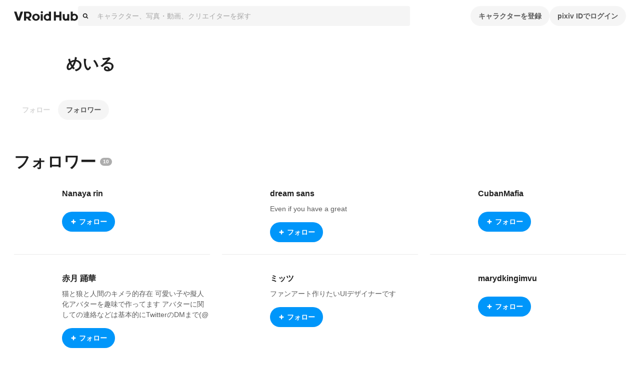

--- FILE ---
content_type: application/javascript; charset=UTF-8
request_url: https://hub.vroid.com/_next/static/chunks/pages/users/%5BpixivUserId%5D/followers-8fc2e1bb1b8b19ce.js
body_size: 23930
content:
!function(){try{var e="undefined"!=typeof window?window:"undefined"!=typeof global?global:"undefined"!=typeof self?self:{},t=(new e.Error).stack;t&&(e._sentryDebugIds=e._sentryDebugIds||{},e._sentryDebugIds[t]="bf530e7f-a711-461a-b566-d490eebfd867",e._sentryDebugIdIdentifier="sentry-dbid-bf530e7f-a711-461a-b566-d490eebfd867")}catch(e){}}();var _sentryModuleMetadataGlobal="undefined"!=typeof window?window:"undefined"!=typeof global?global:"undefined"!=typeof self?self:{};_sentryModuleMetadataGlobal._sentryModuleMetadata=_sentryModuleMetadataGlobal._sentryModuleMetadata||{},_sentryModuleMetadataGlobal._sentryModuleMetadata[new _sentryModuleMetadataGlobal.Error().stack]=Object.assign({},_sentryModuleMetadataGlobal._sentryModuleMetadata[new _sentryModuleMetadataGlobal.Error().stack],{"_sentryBundlerPluginAppKey:vroid-hub-application-key":!0}),(self.webpackChunk_N_E=self.webpackChunk_N_E||[]).push([[3728,4159,5227,6002,9637],{5233:(e,t,r)=>{"use strict";r.d(t,{G:()=>s,WI:()=>n,eq:()=>i});var a=r(78042);let i=a.ZS.arrayToEnum(["invalid_type","invalid_literal","custom","invalid_union","invalid_union_discriminator","invalid_enum_value","unrecognized_keys","invalid_arguments","invalid_return_type","invalid_date","invalid_string","too_small","too_big","invalid_intersection_types","not_multiple_of","not_finite"]),n=e=>JSON.stringify(e,null,2).replace(/"([^"]+)":/g,"$1:");class s extends Error{get errors(){return this.issues}constructor(e){super(),this.issues=[],this.addIssue=e=>{this.issues=[...this.issues,e]},this.addIssues=(e=[])=>{this.issues=[...this.issues,...e]};const t=new.target.prototype;Object.setPrototypeOf?Object.setPrototypeOf(this,t):this.__proto__=t,this.name="ZodError",this.issues=e}format(e){let t=e||function(e){return e.message},r={_errors:[]},a=e=>{for(let i of e.issues)if("invalid_union"===i.code)i.unionErrors.map(a);else if("invalid_return_type"===i.code)a(i.returnTypeError);else if("invalid_arguments"===i.code)a(i.argumentsError);else if(0===i.path.length)r._errors.push(t(i));else{let e=r,a=0;for(;a<i.path.length;){let r=i.path[a];a===i.path.length-1?(e[r]=e[r]||{_errors:[]},e[r]._errors.push(t(i))):e[r]=e[r]||{_errors:[]},e=e[r],a++}}};return a(this),r}static assert(e){if(!(e instanceof s))throw Error(`Not a ZodError: ${e}`)}toString(){return this.message}get message(){return JSON.stringify(this.issues,a.ZS.jsonStringifyReplacer,2)}get isEmpty(){return 0===this.issues.length}flatten(e=e=>e.message){let t={},r=[];for(let a of this.issues)if(a.path.length>0){let r=a.path[0];t[r]=t[r]||[],t[r].push(e(a))}else r.push(e(a));return{formErrors:r,fieldErrors:t}}get formErrors(){return this.flatten()}}s.create=e=>new s(e)},9777:(e,t,r)=>{"use strict";r.d(t,{DM:()=>p,G4:()=>h,I3:()=>s,MY:()=>d,OK:()=>u,fn:()=>f,jm:()=>c,uY:()=>l,xP:()=>m,y7:()=>n,zn:()=>o});var a=r(53755),i=r(51379);let n=e=>{let{data:t,path:r,errorMaps:a,issueData:i}=e,n=[...r,...i.path||[]],s={...i,path:n};if(void 0!==i.message)return{...i,path:n,message:i.message};let o="";for(let e of a.filter(e=>!!e).slice().reverse())o=e(s,{data:t,defaultError:o}).message;return{...i,path:n,message:o}},s=[];function o(e,t){let r=(0,a.$W)(),s=n({issueData:t,data:e.data,path:e.path,errorMaps:[e.common.contextualErrorMap,e.schemaErrorMap,r,r===i.A?void 0:i.A].filter(e=>!!e)});e.common.issues.push(s)}class d{constructor(){this.value="valid"}dirty(){"valid"===this.value&&(this.value="dirty")}abort(){"aborted"!==this.value&&(this.value="aborted")}static mergeArray(e,t){let r=[];for(let a of t){if("aborted"===a.status)return l;"dirty"===a.status&&e.dirty(),r.push(a.value)}return{status:e.value,value:r}}static async mergeObjectAsync(e,t){let r=[];for(let e of t){let t=await e.key,a=await e.value;r.push({key:t,value:a})}return d.mergeObjectSync(e,r)}static mergeObjectSync(e,t){let r={};for(let a of t){let{key:t,value:i}=a;if("aborted"===t.status||"aborted"===i.status)return l;"dirty"===t.status&&e.dirty(),"dirty"===i.status&&e.dirty(),"__proto__"!==t.value&&(void 0!==i.value||a.alwaysSet)&&(r[t.value]=i.value)}return{status:e.value,value:r}}}let l=Object.freeze({status:"aborted"}),c=e=>({status:"dirty",value:e}),u=e=>({status:"valid",value:e}),h=e=>"aborted"===e.status,p=e=>"dirty"===e.status,f=e=>"valid"===e.status,m=e=>"undefined"!=typeof Promise&&e instanceof Promise},13839:(e,t,r)=>{"use strict";r.d(t,{y:()=>h,A:()=>u});var a=r(83804),i=r(65744),n=r(70697),s=r(80178);let o=n.Ay.div.withConfig({shouldForwardProp:(e,t)=>!["whiteout","visible","fullscreen"].includes(e)&&t(e)}).withConfig({componentId:"sc-95bb10dd-0"})(["z-index:",";display:flex;align-items:center;justify-content:space-around;visibility:hidden;opacity:0;transition:opacity "," ",",visibility "," ",";user-select:none;pointer-events:none;"," "," ",""],s.O3.zIndex.loading,s.O3.transition.easing,s.O3.transition.duration,s.O3.transition.easing,s.O3.transition.duration,({whiteout:e})=>e?(0,n.AH)(["background-color:",";pointer-events:auto;"],({theme:e})=>e.color.whiteFade50):"",({visible:e})=>e?(0,n.AH)(["visibility:visible;opacity:1;"]):"",({fullscreen:e})=>e?(0,n.AH)(["position:fixed;top:0;right:0;bottom:0;left:0;"]):""),d=(0,n.i7)(["0%{transform:scale(0);opacity:1;}100%{transform:scale(1);opacity:0;}"]),l=n.Ay.div.withConfig({componentId:"sc-95bb10dd-1"})(["width:calc("," * 8);height:calc("," * 8);margin:0 auto;background-color:",";border-radius:50%;animation:"," calc("," * 5) infinite ease-in-out;"],s.O3.size.gutter,s.O3.size.gutter,({theme:e})=>e.color.gray60,d,s.O3.transition.duration),c=n.Ay.div.withConfig({componentId:"sc-95bb10dd-2"})(["margin:"," auto 0;color:",";text-align:center;"],s.O3.size.gutter,({theme:e})=>e.color.gray60),u=(0,i.memo)(function({visible:e,withoutSpinner:t,whiteout:r=!0,fullscreen:i,className:n,children:s}){return(0,a.jsx)(o,{className:n,whiteout:r,visible:e,fullscreen:i,children:e&&(0,a.jsxs)("div",{children:[!t&&(0,a.jsx)(l,{}),s&&(0,a.jsx)(c,{children:s})]})})}),h=l},20295:(e,t,r)=>{"use strict";r.d(t,{A:()=>l});var a=r(83804),i=r(70697),n=r(80178);let s=i.Ay.div.withConfig({componentId:"sc-ddf3edb7-0"})(["max-width:",";margin:-1px auto 0;"],n.O3.size.contentMiddleWidth),o=i.Ay.div.withConfig({componentId:"sc-ddf3edb7-1"})(["display:block;overflow:auto;white-space:nowrap;",""],({theme:e})=>`border-top: 1px solid ${e.ui.border.default}`),d=(0,i.Ay)(o).attrs(({children:e})=>({children:(0,a.jsx)(s,{children:e})})).withConfig({componentId:"sc-ddf3edb7-2"})([""]);d.displayName="TabBar";let l=d},20767:(e,t,r)=>{"use strict";r.d(t,{O:()=>a});let a={COMMON_MISSING_API_VERSION:"COMMON_MISSING_API_VERSION",COMMON_SIGNED_IN_REQUIRED:"COMMON_SIGNED_IN_REQUIRED",COMMON_NOT_FOUND:"COMMON_NOT_FOUND",COMMON_USER_IS_NOT_OWNER:"COMMON_USER_IS_NOT_OWNER",COMMON_VALIDATION_ERROR:"COMMON_VALIDATION_ERROR",COMMON_INVALID_COUNT:"COMMON_INVALID_COUNT",COMMON_INVALID_PARAM:"COMMON_INVALID_PARAM",COMMON_FILE_UPLOAD_MAX_SIZE:"COMMON_FILE_UPLOAD_MAX_SIZE",CHARACTER_MODEL_INVALID_VRM:"CHARACTER_MODEL_INVALID_VRM",CHARACTER_MODEL_VRM1_NOT_SUPPORTED:"CHARACTER_MODEL_VRM1_NOT_SUPPORTED",CHARACTER_MODEL_THUMBNAIL_FORMAT:"CHARACTER_MODEL_THUMBNAIL_FORMAT",DOORKEEPER_FORBIDDEN:"DOORKEEPER_FORBIDDEN",DOORKEEPER_UNAUTHORIZED:"DOORKEEPER_UNAUTHORIZED",BLOCK_FORBIDDEN:"BLOCK_FORBIDDEN",OPENSEARCH_QUERY_TOO_LONG:"OPENSEARCH_QUERY_TOO_LONG"}},23683:(e,t,r)=>{"use strict";r.d(t,{T:()=>p});var a=r(83804),i=r(70697),n=r(36171),s=r(13593),o=r(52115),d=r(65744),l=r(602),c=r(4783),u=r(90572),h=r(95558);function p({user:e,hideIcon:t}){let{t:r}=(0,h.s9)(),i=(0,u.rd)(),{makePath:s}=(0,u.au)(),p=(0,o.i)(),x=(0,d.useCallback)(async()=>{let{canceled:t}=await p.unblockUser(e.pixiv_user_id);t||i.reload()},[e.pixiv_user_id,i,p]);return(0,a.jsxs)(v,{children:[!t&&(0,a.jsx)(f,{to:s(l.xW.user,{pixivUserId:e.pixiv_user_id}),children:(0,a.jsx)(g,{style:{backgroundImage:(0,c.X)(e.icon.sq170.url)}})}),(0,a.jsx)(_,{children:(0,a.jsx)(m,{to:s(l.xW.user,{pixivUserId:e.pixiv_user_id}),children:r("userBlocking",{userName:e.name})})}),(0,a.jsx)(y,{children:r("userBlockingDesctiption",{userName:e.name})}),(0,a.jsx)("div",{children:(0,a.jsx)(n.Ay,{kind:"normal",onClick:x,children:r("unblock")})})]})}var f=(0,i.Ay)(s.N).withConfig({componentId:"sc-3bccd147-0"})(["color:inherit;"]),m=(0,i.Ay)(s.N).withConfig({componentId:"sc-3bccd147-1"})(["color:inherit;"]),g=(0,i.Ay)("div").withConfig({componentId:"sc-3bccd147-2"})(["width:80px;height:80px;margin-bottom:8px;background-size:contain;border-radius:100px;"]),_=(0,i.Ay)("div").withConfig({componentId:"sc-3bccd147-3"})(["margin-bottom:24px;font-size:20px;line-height:28px;font-weight:bold;color:var(--charcoal-text1);"]),y=(0,i.Ay)("div").withConfig({componentId:"sc-3bccd147-4"})(["margin-bottom:40px;"]),v=(0,i.Ay)("div").withConfig({componentId:"sc-3bccd147-5"})(["display:flex;justify-content:center;align-items:center;flex-flow:column;padding:80px 16px;"])},24009:(e,t,r)=>{"use strict";r.d(t,{ni:()=>p,oU:()=>u});var a=r(66066),i=r(51163),n=r(19890),s=r(52794),o=r(36414);r(92434);var d=r(10006),l=r(72654),c=r(8453);function u(e,t){return t?"ja"===t?e:`/${t}${e}`:e}function h(e){return c.i.getServerSideProps(t=>async r=>{let{req:a}=r,i=new WeakRef(a);a.headers.cookie&&await t.dispatch((0,n.Gv)({headers:{cookie:a.headers.cookie},serverTimingTokenRef:i}));let s=await e(r,{state:t.getState(),getState:t.getState,dispatch:t.dispatch,...f(r)});return await t.dispatch((0,n.Gv)({})),s})}function p(e){return c.i.getInitialPageProps(t=>async r=>{let{req:a}=r;a?.headers.cookie&&await t.dispatch((0,n.Gv)({headers:{cookie:a.headers.cookie},serverTimingTokenRef:r.serverTimingTokenRef}));let i=await e(r,{state:t.getState(),getState:t.getState,dispatch:t.dispatch,...f(r)});return await t.dispatch((0,n.Gv)({})),i})}h.withZod=({query:e,params:t})=>({passed:r=>a=>{let i=e?.safeParse(a.query)??{success:!0,data:{}},n=t?.safeParse(a.params)??{success:!0,data:{}};if(i.success&&n.success)return a.query=i.data,a.params=n.data,h(r)(a);throw new d.o("Bad Request",400)}});let f=e=>({get t(){return(0,l.O9)({lng:e.locale}).t},get queryClient(){return new i.E},get apiClient(){return(0,a.UU)({baseUrl:o.n,headers:{"X-Api-Version":11,cookie:e.req?.headers.cookie},fetch:s.s7})}});function m(e){return async(t,r)=>{try{"GET"===t.method?await e.onGet?.(t,r):"POST"===t.method&&await e.onPost?.(t,r)}catch(e){throw r.status(500).end("Internal Error"),e}}}p.withZod=e=>({passed:t=>p(async(r,a)=>{let i=e.safeParse(r.query);if(i.success)return t(Object.assign(r,{params:i.data}),{state:a.getState(),getState:a.getState,dispatch:a.dispatch,...f(r)});throw new d.o("Bad Request",400)})}),m.withZod=e=>({passed:t=>(r,a)=>{let i=e.safeParse(r.query);if(i.success)return r.query=i.data,m(t)(r,a);a.status(400).json({error:"Bad Request"})}})},29637:(e,t,r)=>{"use strict";r.r(t),r.d(t,{SnackbarType:()=>p,default:()=>m});var a=r(83804),i=r(70697),n=r(65744),s=r(62079),o=r(18138),d=r(95558),l=r(80178);let c=(0,i.AH)(["position:fixed;top:0;left:50%;z-index:9999;display:inline-block;min-width:calc("," * 25);margin-top:40px;padding:calc("," * 2);color:",";font-weight:bold;line-height:calc("," * 2);text-align:center;background-color:",";border-radius:",";transform:translateX(-50%);visibility:hidden;cursor:pointer;opacity:0;transition:top "," calc("," * 2),opacity "," calc("," * 2),visibility "," calc("," * 2);"],l.O3.size.gutter,l.O3.size.gutter,({theme:e})=>e.color.white,l.O3.size.gutter,({theme:e})=>e.color.gray70,l.O3.size.gutter,l.O3.transition.easing,l.O3.transition.duration,l.O3.transition.easing,l.O3.transition.duration,l.O3.transition.easing,l.O3.transition.duration),u=(0,i.AH)(["top:",";visibility:visible;opacity:1;",""],l.O3.size.headerHeight,l.$_.narrow`
    top: ${l.O3.size.headerHeightMobile};
  `),h=(0,i.AH)(["color:",";background-color:",";"],({theme:e})=>e.color.red,({theme:e})=>e.color.redLight),p={uploadSuccessful:"characterCreated",modelCreated:"modelCreated",deleted:"deleted",blocked:"blocked",savePublic:"savePublic",savePrivate:"savePrivate",savePublicScheduled:"savePublicScheduled",uploadFailure:"failure",archived:"archived",unarchived:"unarchived",linkCopied:"linkCopied",embedCopied:"embedCopied",copied:"copied",copyFailure:"copyFailure",statusAlerted:"statusAlerted",statusAlertFailure:"statusAlertFailure",statusDeleteFailure:"statusDeleteFailure",linkFetchFailure:"linkFetchFailure",pauseUsingPKey:"pauseUsingPKey",loadVRMAnimation:"loadVRMAnimation",leave:"leave",updated:"updated",loadModelFailure:"loadModelFailure"},f=({type:e})=>{let{t}=(0,d.s9)();switch(e){case p.uploadSuccessful:return(0,a.jsx)(a.Fragment,{children:t("snackbar:character_created")});case p.modelCreated:return(0,a.jsx)(a.Fragment,{children:t("snackbar:model_created")});case p.deleted:return(0,a.jsx)(a.Fragment,{children:t("snackbar:deleted")});case p.savePublic:return(0,a.jsx)(a.Fragment,{children:t("snackbar:save_public")});case p.savePrivate:return(0,a.jsx)(a.Fragment,{children:t("snackbar:save_private")});case p.savePublicScheduled:return(0,a.jsx)(a.Fragment,{children:t("snackbar:save_public_scheduled")});case p.uploadFailure:return(0,a.jsx)(a.Fragment,{children:t("snackbar:upload_failure")});case p.archived:return(0,a.jsx)(a.Fragment,{children:t("snackbar:archived")});case p.unarchived:return(0,a.jsx)(a.Fragment,{children:t("snackbar:unarchived")});case p.linkCopied:return(0,a.jsx)(a.Fragment,{children:t("snackbar:link_copied")});case p.copied:return(0,a.jsx)(a.Fragment,{children:t("snackbar:copied")});case p.copyFailure:return(0,a.jsx)(a.Fragment,{children:t("snackbar:copy_failure")});case p.embedCopied:return(0,a.jsx)(a.Fragment,{children:t("snackbar:embed_copied")});case p.statusAlerted:return(0,a.jsx)(a.Fragment,{children:t("snackbar:status_alerted")});case p.statusAlertFailure:return(0,a.jsx)(a.Fragment,{children:t("snackbar:status_alert_failure")});case p.statusDeleteFailure:return(0,a.jsx)(a.Fragment,{children:t("snackbar:status_delete_failure")});case p.linkFetchFailure:return(0,a.jsx)(a.Fragment,{children:t("snackbar:link_fetch_failure")});case p.pauseUsingPKey:return(0,a.jsx)(a.Fragment,{children:t("snackbar:pause_using_p_key",{br:(0,a.jsx)("br",{})})});case p.loadVRMAnimation:return(0,a.jsx)(a.Fragment,{children:t("snackbar:loaded_vrm_animations",{br:(0,a.jsx)("br",{})})});case p.blocked:return(0,a.jsx)(a.Fragment,{children:t("snackbar:blocked")});case p.leave:return(0,a.jsx)(a.Fragment,{children:t("leave:deleted",{br:(0,a.jsx)("br",{})})});case p.updated:return(0,a.jsx)(a.Fragment,{children:t("settings:updated")});case p.loadModelFailure:return(0,a.jsx)(a.Fragment,{children:t("playground:load_model_failure")});default:return null}},m=(0,n.memo)(function({type:e,visible:t,onCancel:r}){let i=(0,n.useRef)(new o.A);return(0,s.A)(()=>{i.current.delay(r,4e3)}),(0,a.jsx)(g,{onClick:r,$_css:t&&u,$_css2:(e===p.uploadFailure||e===p.loadModelFailure)&&h,children:(0,a.jsx)(f,{type:e})})});var g=(0,i.Ay)("div").withConfig({componentId:"sc-1030a029-0"})([""," "," ",""],c,e=>e.$_css,e=>e.$_css2)},29709:(e,t,r)=>{"use strict";r.d(t,{A:()=>u});var a=r(83804),i=r(13593),n=r(65744),s=r(70697),o=r(80178);let d=(0,n.forwardRef)(function({children:e,active:t,size:r,...i},n){return(0,a.jsx)(c,{ref:n,size:r,...i,role:"tab","aria-selected":!!t,tabIndex:-1,scroll:!1,children:(0,a.jsx)(l,{active:t,size:r,children:e})})}),l=s.Ay.button.withConfig({shouldForwardProp:(e,t)=>"active"!==e&&t(e)}).withConfig({componentId:"sc-127a1878-0"})(["display:block;padding:12px 24px;width:100%;flex:1;border:none;appearance:none;background:none;color:inherit;font-size:inherit;line-height:inherit;font-weight:inherit;cursor:pointer;"," "," "," ",""],o.$_.narrow`
    padding: 12px 16px;
  `,({size:e})=>"small"===e&&(0,s.AH)(["padding:12px 16px;"]),({active:e,theme:t})=>!e&&(0,s.AH)(["color:",";"],t.text.navigatable),({active:e,theme:t})=>e&&(0,s.AH)(["padding-top:8px;border-top:4px solid ",";color:",";"],t.brand.pixiv,t.text.activeTab)),c=(0,s.Ay)(i.N).withConfig({shouldForwardProp:(e,t)=>"scroll"!==e&&t(e)}).withConfig({componentId:"sc-127a1878-1"})(["display:inline-flex;font-size:16px;line-height:24px;font-weight:bold;"," ",""],o.$_.narrow`
    font-size: 14px;
    line-height: 22px;
    font-weight: bold;
  `,({size:e})=>"small"===e&&(0,s.AH)(["font-size:14px;line-height:22px;"])),u=d},34917:(e,t,r)=>{"use strict";r.d(t,{A:()=>K});var a=r(83804),i=r(36171),n=r(94727),s=r(99406),o=r(43991),d=r(88909),l=r(13421),c=r(13593),u=r(54553),h=r(29709),p=r(20295),f=r(45050),m=r(23683),g=r(85083),_=r(97036),y=r(52115),v=r(24881),x=r(1914),b=r(88971),k=r(65744),w=r(35543),A=r(602),C=r(70697),O=r(4783),j=r(68977),I=r(80178),Z=r(15638),N=r(90572),S=r(95558),T=r(6816);let z=C.Ay.div.withConfig({componentId:"sc-fa74fc3e-0"})(["box-sizing:content-box;position:relative;display:flex;flex-wrap:wrap;align-items:center;max-width:",";padding:0 16px;margin:24px auto 32px;",""],I.O3.size.contentMiddleWidth,I.$_.narrow`
    flex-flow: column;
    margin-top: 0;
    padding: 0;
  `),R=C.Ay.div.withConfig({componentId:"sc-fa74fc3e-1"})(["display:none;width:100%;height:72px;margin-bottom:","px;background-color:",";",""],-42,({theme:e})=>e.background.userProfileCover,I.$_.narrow`
    display: block;
  `),M=C.Ay.div.withConfig({componentId:"sc-fa74fc3e-2"})(["width:80px;height:80px;margin-right:24px;margin-bottom:auto;background-size:contain;border-radius:50%;",""],I.$_.narrow`
    margin-right: 0;
  `),E=C.Ay.h1.withConfig({componentId:"sc-fa74fc3e-3"})(["margin-top:24px;font-weight:bold;font-size:",";line-height:",";"," ",""],I.O3.fontSize.titleL,I.O3.lineHeight.titleL,({hideFollowings:e})=>e&&"margin: 0;",I.$_.narrow`
    margin-top: 4px;
    margin-bottom: 8px;
    font-size: ${I.O3.fontSize.titleS};
    line-height: ${I.O3.lineHeight.titleS};
    text-align: center;
  `),F=C.Ay.div.withConfig({componentId:"sc-fa74fc3e-4"})(["display:block;margin-top:8px;a + a{margin-left:32px;}"]),P=C.Ay.span.withConfig({componentId:"sc-fa74fc3e-5"})(["color:",";"],({theme:e})=>e.text.disabled),q=C.Ay.div.withConfig({componentId:"sc-fa74fc3e-6"})(["display:flex;align-items:center;margin-bottom:auto;margin-left:auto;padding-top:16px;"," .share{width:32px;height:32px;color:",";","}"],I.$_.narrow`
    margin: 0;
    padding-top: 0;
  `,({theme:e})=>e.text.iconButton,I.$_.narrow`
      width: 28px;
      height: 28px;
    `),U=(0,C.Ay)(l.A).withConfig({componentId:"sc-fa74fc3e-7"})(["width:24px;height:24px;margin:0 8px;"]),D=C.Ay.div.withConfig({componentId:"sc-fa74fc3e-8"})(["margin-right:8px;",""],I.$_.narrow`
    margin-top: 24px;
    margin-right: 0;
  `),L=C.Ay.div.withConfig({componentId:"sc-fa74fc3e-9"})(["display:flex;gap:8px;",""],I.$_.narrow`
    position: absolute !important;
    top: 80px;
    right: 16px;
  `),$=(0,C.Ay)(n.A).withConfig({componentId:"sc-fa74fc3e-10"})(["width:100%;max-width:640px;max-height:30em;"]),Y=C.Ay.div.withConfig({componentId:"sc-fa74fc3e-11"})(["width:100%;margin-top:16px;margin-right:16px;margin-left:104px;",""],I.$_.narrow`
    margin-top: 16px;
    margin-right: 0;
    margin-left: 0;
    padding: 0 16px;
  `),V=(0,C.Ay)(c.N).withConfig({componentId:"sc-fa74fc3e-12"})(["color:inherit;&:hover{color:inherit;}"]);function K({userId:e,hideFollowings:t,hideTabs:r,hideEditings:n,hideDescription:c,showContentIgnoreBlockRelation:C,children:I}){let{makePath:K,makeFullPath:H,makeStaticPath:W}=(0,N.au)(),G=(0,w.wA)(),{openModal:X}=(0,j.hS)(),{t:J}=(0,S.s9)(),{pathname:Q}=(0,N.zy)(),{push:ee,reload:et}=(0,N.rd)(),{sendEvent:er,trackerContext:ea}=(0,T.sr)(),ei=(0,y.i)(),{user:en,userDetail:es,relationship:eo,isMyPage:ed,isSignedIn:el}=(0,Z.d4)(t=>{let r=(0,v.vS)(e)(t),a=g.i.getUserId(t);return{user:r,userDetail:(0,v.i6)(e)(t),relationship:v.is.getRelatioshipToUserById(t,e),isMyPage:r.id===a,isSignedIn:g.i.getIsSignedIn(t)}}),ec=(0,k.useCallback)(()=>{ee(W("/settings/:mode?"))},[W,ee]),eu=(0,k.useCallback)(()=>{el?eo.following?(G((0,_.YD)(e)),er("UnfollowUser",ea,e)):(G((0,_.UZ)(e)),er("FollowUser",ea,e)):X(x.NG,{type:b.R.userFollowing})},[el,eo.following,X,G,e,er,ea]),eh=(0,k.useCallback)(async()=>{let{canceled:t}=await ei.blockUser(e);t||G((0,_.VU)(e))},[ei,e,G]),ep=(0,k.useCallback)(async()=>{let{canceled:t}=await ei.unblockUser(e);t||et()},[ei,e,et]),ef=es.block_relationship.is_blocking;return(0,a.jsxs)("div",{children:[(0,a.jsxs)(z,{as:"header",children:[(0,a.jsx)(R,{}),(0,a.jsx)(V,{to:K(A.xW.user,{pixivUserId:en.id}),children:(0,a.jsx)(M,{style:{backgroundImage:(0,O.X)(en.icon.sq170.url)}})}),(0,a.jsxs)("div",{children:[(0,a.jsx)(V,{to:K(A.xW.user,{pixivUserId:en.id}),children:(0,a.jsx)(E,{as:"h1",hideFollowings:!0,children:en.name})}),!t&&(0,a.jsxs)(F,{children:[(0,a.jsxs)(V,{to:K(A.xW.userFollowings,{pixivUserId:en.id}),children:[(0,a.jsx)("strong",{children:es.following_count})," ",(0,a.jsx)(P,{children:J("user_layout:following")})]}),(0,a.jsxs)(V,{to:K(A.xW.userFollowers,{pixivUserId:en.id}),children:[(0,a.jsx)("strong",{children:es.follower_count})," ",(0,a.jsx)(P,{children:J("user_layout:followers")})]})]})]}),!n&&(0,a.jsxs)(q,{children:[(0,a.jsx)(D,{children:ed?(0,a.jsx)(i.Ay,{onClick:ec,children:J("users:edit_profile")}):ef?(0,a.jsx)(i.Ay,{kind:i.ZN.danger,onClick:ep,children:J("blocking")}):(0,a.jsx)(d.A,{following:!!eo.following,onClick:eu})}),(0,a.jsxs)(L,{children:[(0,a.jsxs)(s.Ay,{placement:"bottom",children:[(0,a.jsx)(s.uu,{children:(0,a.jsx)(i.Ay,{circled:!0,children:(0,a.jsx)(U,{name:"share"})})}),(0,a.jsx)(s.pm,{arrowPosition:"right",direction:"up",children:(0,a.jsx)(u.A,{title:J("users:share"),text:J("users:share_text",{user_name:en.name}),url:H(A.xW.user,{pixivUserId:en.pixiv_user_id}),hashtags:["VRoid","VRoidHub"]})})]}),!ed&&el&&(0,a.jsxs)(B,{placement:"bottom",children:[(0,a.jsx)(s.uu,{children:(0,a.jsx)(i.Ay,{circled:!0,children:(0,a.jsx)(l.A,{name:"dot"})})}),(0,a.jsx)(s.pm,{arrowPosition:"right",direction:"up",children:ef?(0,a.jsx)(o.A,{onClick:ep,children:J("unblock")}):(0,a.jsx)(o.A,{onClick:eh,children:J("block")})})]})]})]}),!c&&es.description_fragments.length>0&&(0,a.jsx)(Y,{children:(0,a.jsx)($,{expandable:!0,children:(0,a.jsx)(f.A,{fragments:es.description_fragments})})})]}),!r&&(0,a.jsxs)(p.A,{role:"nav",children:[(0,a.jsx)(h.A,{active:(0,A.fu)(A.xW.user,Q),to:K(A.xW.user,{pixivUserId:en.id}),children:J("characters")}),(0,a.jsx)(h.A,{active:(0,A.fu)(A.xW.userArtworks,Q),to:K(A.xW.userArtworks,{pixivUserId:en.id}),children:J("media")})]}),ef&&!C?(0,a.jsx)(m.T,{user:en,hideIcon:!0}):I]})}var B=(0,C.Ay)(s.Ay).withConfig({componentId:"sc-fa74fc3e-13"})(["display:inline-block;"])},35854:(e,t,r)=>{"use strict";r.d(t,{N:()=>s});var a=r(65744),i=r(35543),n=r(95281);let s=()=>{let e=(0,i.Pj)(),t=(0,a.useRef)(!1),[r,s]=(0,n.aI)({fetching:!1,error:null}),o=(0,a.useCallback)(async r=>{if(!t.current){t.current=!0,s({fetching:!0});try{let t=await r(e.getState());return s({error:null,fetching:!1}),t}catch(e){s({error:e,fetching:!1})}finally{t.current=!1}}},[e,s]);return(0,a.useMemo)(()=>({runAPIRequest:o,...r}),[r,o])}},43991:(e,t,r)=>{"use strict";r.d(t,{A:()=>d});var a=r(70697),i=r(80178);let n=(0,a.AH)(["display:flex;padding:8px 16px;color:",";font-size:1em;line-height:1.8;cursor:pointer;transition:background-color "," ",";&:hover{background-color:",";}"],({theme:e})=>e.text.menuItem,i.O3.transition.duration,i.O3.transition.easing,({theme:e})=>e.background.menuItemHover),s=(0,a.AH)(["border-top:1px solid ",";"],({theme:e})=>`${e.ui.border.default}`),o=a.Ay.div.withConfig({componentId:"sc-35935bf9-0"})([""," white-space:nowrap;"],({border:e})=>e?s:n),d=(0,a.Ay)(o).attrs(({border:e})=>({role:e?"none":"menuitem"})).withConfig({displayName:"DropdownItem"}).withConfig({componentId:"sc-35935bf9-1"})([""])},45050:(e,t,r)=>{"use strict";r.d(t,{A:()=>u});var a=r(83804),i=r(13593),n=r(9933),s=r(602),o=r(70697),d=r(90572);let l=o.Ay.div.withConfig({componentId:"sc-dc9477cf-0"})(["word-wrap:break-word;word-break:break-word;white-space:",";"],({isNowrap:e})=>e?"nowrap":"pre-wrap"),c=({fragment:e})=>{let{makePath:t}=(0,d.au)();switch(e.type){case"plain":return(0,a.jsx)("span",{children:e.normalized_body});case"url":return(0,a.jsx)("a",{href:e.body,target:"_blank",rel:"noopener noreferrer",children:e.normalized_body});case"tag":return(0,a.jsx)(i.N,{to:t(s.xW.searchArtworks,{query:(0,n.U)(e.normalized_body)}),children:e.body});default:return null}};function u({fragments:e,className:t,isNowrap:r=!1}){return(0,a.jsx)(l,{className:t,isNowrap:r,children:e.map((e,t)=>(0,a.jsx)(c,{fragment:e},t))})}},52115:(e,t,r)=>{"use strict";r.d(t,{i:()=>h});var a=r(36171),i=r(35854),n=r(1914),s=r(65744),o=r(35543),d=r(68977),l=r(30292),c=r(95558),u=r(24881);let h=()=>{let{t:e}=(0,c.s9)(),t=(0,o.Pj)(),{openModal:r}=(0,d.hS)(),h=(0,i.N)();return{blockUser:(0,s.useCallback)(async(i,o,{skipConfirm:d=!1}={})=>{let c=o??u.is.getById(t.getState(),i);return c&&!0===(d||await r(n.TM,{title:e("blockConfirm:title",{userName:c.name}),description:e("blockConfirm:description",{userName:c.name,br:(0,s.createElement)("br")}),acceptLabel:e("blockConfirm:continueBlock"),acceptButtonKind:a.ZN.danger,cancelable:!0,extraLinkTitle:e("blockConfirm:aboutBlock"),extraLinkUrl:e("blockConfirm:aboutBlockURL")}))?(await h.runAPIRequest(e=>(0,l.XH)(e,{pixivUserId:i})),{canceled:!1}):{canceled:!0}},[r,h,t,e]),unblockUser:(0,s.useCallback)(async(a,i)=>{let s=i??u.is.getById(t.getState(),a);return s&&!0===await r(n.TM,{title:e("unblockConfirm:title",{userName:s.name}),acceptLabel:e("unblockConfirm:continuUnblock"),cancelable:!0})?(await (0,l.Cl)(t.getState(),{pixivUserId:a}),{canceled:!1}):{canceled:!0}},[r,t,e])}}},53755:(e,t,r)=>{"use strict";r.d(t,{$W:()=>s,pJ:()=>n,su:()=>a.A});var a=r(51379);let i=a.A;function n(e){i=e}function s(){return i}},53929:(e,t,r)=>{"use strict";r.r(t),r.d(t,{default:()=>l});var a=r(83804),i=r(70892),n=r(602),s=r(61475),o=r(24009),d=r(65754);function l(e){return(0,a.jsx)(s.default,{...e})}l.Layout=s.default.Layout,l.getInitialProps=o.ni.withZod(d.Ik({pixivUserId:d.Yj().regex(/^\d+$/)})).passed(async({params:e,query:t},r)=>{let a=(0,i.stringify)(t);return await n.Ij[n.xW.userFollowers].getActor().preload?.(r,e,{query:t,search:a}),{}})},54553:(e,t,r)=>{"use strict";r.d(t,{A:()=>O});var a=r(83804),i=r(70892),n=r.n(i),s=r(1914),o=r(29637),d=r(65744);let l={async writeText(e){await navigator.clipboard.writeText(e)}};var c=r(18138),u=r(68977),h=r(40554),p=r(95558),f=r(6816),m=r(51277),g=r(13421),_=r(70697),y=r(80178);let v=_.Ay.div.withConfig({componentId:"sc-7825f9bd-0"})(["width:calc("," * 23);"],y.O3.size.gutter),x=(0,_.Ay)(m.G).withConfig({componentId:"sc-7825f9bd-1"})(["display:flex;align-items:center;padding:"," calc("," * 2);color:",";font-size:1em;cursor:pointer;transition:background-color "," ",";&:hover{background-color:",";}"],y.O3.size.gutter,y.O3.size.gutter,({theme:e})=>e.color.gray80,y.O3.transition.duration,y.O3.transition.easing,({theme:e})=>e.color.blackFade10),b=(0,_.Ay)(g.A).withConfig({componentId:"sc-7825f9bd-2"})(["margin-right:calc("," / 2);font-size:calc("," * 3);"],y.O3.size.gutter,y.O3.size.gutter),k=(0,_.Ay)(x).attrs({as:"h1"}).withConfig({componentId:"sc-7825f9bd-3"})(["padding:8px 16px;padding-bottom:",";color:",";font-size:0.85em;word-break:keep-all;&:hover{background:transparent;}"],y.O3.size.gutter,({theme:e})=>e.color.gray60),w=(0,_.Ay)(b).withConfig({componentId:"sc-7825f9bd-4"})(["color:",";"],({theme:e})=>e.color.twitterX),A=(0,_.Ay)(b).withConfig({componentId:"sc-7825f9bd-5"})(["color:",";"],({theme:e})=>e.color.facebook),C=(0,_.Ay)(b).withConfig({componentId:"sc-7825f9bd-6"})(["color:",";"],({theme:e})=>e.color.blackFade60),O=(0,d.memo)(function({title:e,text:t,url:r,embedCode:i,hashtags:m}){let{t:g}=(0,p.s9)(),{openModal:_}=(0,u.hS)(),{sendEvent:y,trackerContext:b}=(0,f.sr)(),O=(0,d.useMemo)(()=>{let e=m?m.map(e=>`#${e}`).join(" "):null;return e?` ${e}`:""},[m]),j=(0,d.useMemo)(()=>{let e=n().stringify({text:t+` ${r}`+O});return`https://twitter.com/intent/tweet?${e}`},[O,t,r]),I=(0,d.useMemo)(()=>{let e=n().stringify({u:r});return`https://www.facebook.com/sharer/sharer.php?${e}`},[r]),Z=(0,d.useCallback)(()=>{l.writeText(r),c.A.dispatch(window,"vroid:snackbar",{type:o.SnackbarType.linkCopied})},[r]),N=(0,d.useCallback)(()=>{y("ClickEmbed",b),_(s.e5,{code:i},{charcoal:!0})},[i,_,y,b]);return(0,a.jsxs)(v,{children:[(0,a.jsx)(k,{children:e}),(0,a.jsxs)(x,{href:j,tracking:{action:h.Sv.ClickShareToTwitter,label:r},children:[(0,a.jsx)(w,{name:"twitterX"}),g("shareLinks:twitterX")]}),(0,a.jsxs)(x,{href:I,tracking:{action:h.Sv.ClickShareToFacebook,label:r},children:[(0,a.jsx)(A,{name:"facebook"}),g("shareLinks:facebook")]}),(0,a.jsxs)(x,{onClick:Z,tracking:{action:h.Sv.ClickShareCopyURL,label:r},children:[(0,a.jsx)(C,{name:"link"}),g("shareLinks:copyUrl")]}),i&&(0,a.jsxs)(x,{onClick:N,children:[(0,a.jsx)(C,{name:"codes"}),g("shareLinks:embed")]})]})})},56141:(e,t,r)=>{"use strict";r.d(t,{A:()=>n});var a=r(83804);r(65744);var i=r(70697);function n({type:e,className:t,children:r}){return(0,a.jsx)(o,{type:e,className:t,children:r})}let s={private:(0,i.AH)(["background-color:",";"],({theme:e})=>e.color.blackFade40),ageLimit:(0,i.AH)(["background-color:",";"],({theme:e})=>e.background.r18),counter:(0,i.AH)(["background-color:",";color:",";border-radius:10px;"],({theme:e})=>e.background.countBadge,({theme:e})=>e.text.countBadge),following:(0,i.AH)(["background-color:",";color:",";font-weight:normal;"],({theme:e})=>e.background.followingBadge,({theme:e})=>e.text.followingBadge),neoketOk:(0,i.AH)(["background-color:",";"],({theme:e})=>e.color.neoketOk),neoketNg:(0,i.AH)(["background-color:",";"],({theme:e})=>e.color.neoketNg),appCategoryName:(0,i.AH)(["background-color:",";"],({theme:e})=>e.color.black),booth:(0,i.AH)(["border:1px solid ",";color:",";border-radius:4px;"],({theme:e})=>e.color.booth,({theme:e})=>e.color.booth),tag:(0,i.AH)([""])},o=i.Ay.div.withConfig({shouldForwardProp:(e,t)=>"type"!==e&&t(e)}).withConfig({componentId:"sc-7da108b6-0"})(["display:inline-block;padding:1px 6px;color:",";font-weight:bold;font-size:10px;line-height:1.4;vertical-align:top;border-radius:3px;",""],({theme:e})=>e.text.white,({type:e})=>s[e])},61249:(e,t,r)=>{"use strict";r.d(t,{A:()=>A});var a=r(83804),i=r(56141),n=r(94727),s=r(88909),o=r(13593),d=r(85083),l=r(97036),c=r(24881),u=r(1914),h=r(88971),p=r(65744),f=r(35543),m=r(602),g=r(70697),_=r(4783),y=r(68977),v=r(80178),x=r(15638),b=r(90572),k=r(95558),w=r(6816);function A({className:e,userId:t}){let{makePath:r}=(0,b.au)(),{t:i}=(0,k.s9)(),{openModal:n}=(0,y.hS)(),g=(0,f.wA)(),{sendEvent:v,trackerContext:A}=(0,w.sr)(),{user:z,userSummary:R,relationship:M,isMyself:E,isSigneIn:F}=(0,x.d4)(e=>({user:(0,c.vS)(t)(e),userSummary:c.is.getSummaryById(e,t),relationship:c.is.getRelatioshipToUserById(e,t),isMyself:t===d.i.getUserId(e),isSigneIn:d.i.getIsSignedIn(e)})),P=(0,p.useCallback)(()=>{F?M?.following?(g((0,l.YD)(t)),v("UnfollowUser",A,t)):(g((0,l.UZ)(t)),v("FollowUser",A,t)):n(u.NG,{type:h.R.userFollowing})},[F,M?.following,v,A,t,n,g]),q=r(m.xW.user,{pixivUserId:z.pixiv_user_id});return(0,a.jsxs)(C,{className:e,children:[(0,a.jsx)(O,{to:q,style:{backgroundImage:(0,_.X)(z.icon.sq170.url)}}),(0,a.jsxs)("div",{style:{flex:1},children:[(0,a.jsxs)(j,{children:[(0,a.jsxs)("div",{style:{flex:1},children:[(0,a.jsx)(N,{to:q,children:z.name}),M?.mutual?(0,a.jsx)(S,{type:"following",children:i("user_card:mutual_follow")}):M?.followed?(0,a.jsx)(S,{type:"following",children:i("user_card:follows_you")}):null]}),(0,a.jsx)(I,{children:!E&&(0,a.jsx)(s.A,{following:!!M?.following,size:"small",onClick:P})})]}),(0,a.jsx)(T,{expandable:!1,children:(0,a.jsx)(o.N,{to:q,children:R?.description})}),(0,a.jsx)(Z,{children:!E&&(0,a.jsx)(s.A,{following:!!M?.following,onClick:P})})]})]})}let C=g.Ay.div.withConfig({componentId:"sc-262cb447-0"})(["display:flex;"]),O=(0,g.Ay)(o.N).withConfig({componentId:"sc-262cb447-1"})(["display:inline-block;width:80px;height:80px;flex:none;margin-right:16px;background-size:contain;border-radius:40px;",""],v.$_.narrow`
    width: 48px;
    height: 48px;
    margin-right: 8px;
  `),j=g.Ay.div.withConfig({componentId:"sc-262cb447-2"})(["display:flex;align-items:center;"]),I=g.Ay.div.withConfig({componentId:"sc-262cb447-3"})(["display:none;",""],v.$_.narrow`
    display: flex;
    align-items: center;
  `),Z=g.Ay.div.withConfig({componentId:"sc-262cb447-4"})(["margin-top:16px;",""],v.$_.narrow`
    display: none;
  `),N=(0,g.Ay)(o.N).withConfig({componentId:"sc-262cb447-5"})(["display:block;font-weight:bold;font-size:",";line-height:",";color:"," !important;"],v.O3.fontSize.titleS,v.O3.lineHeight.titleS,({theme:e})=>e.text.default),S=(0,g.Ay)(i.A).withConfig({componentId:"sc-262cb447-6"})(["margin-top:8px;"]),T=(0,g.Ay)(n.A).withConfig({componentId:"sc-262cb447-7"})(["max-height:4.5em;margin-top:8px;word-break:break-all;a{color:"," !important;}"],({theme:e})=>e.text.profileDescription)},61475:(e,t,r)=>{"use strict";r.r(t),r.d(t,{default:()=>I});var a=r(83804),i=r(56141),n=r(36171),s=r(96404),o=r(13593),d=r(13839),l=r(82694),c=r(55927),u=r(61249),h=r(34917),p=r(40396),f=r(27607),m=r(97036),g=r(24881),_=r(65744),y=r(35543),v=r(602),x=r(70697),b=r(20767),k=r(80178),w=r(15638),A=r(90572),C=r(95558),O=r(6816);let j=()=>{let{t:e}=(0,C.s9)(),{makePath:t}=(0,A.au)(),r=(0,y.wA)(),{pixivUserId:i}=(0,A.g)(),{user:c,userDetail:u,relationship:x,userFetchError:k,followerIds:j,followerFetching:I,hasNext:R}=(0,w.d4)(e=>{let t=(0,p.dy)(i),r=(0,f.U)(t)(e);return{user:(0,g.vS)(i)(e),userDetail:(0,g.i6)(i)(e),relationship:g.is.getRelatioshipToUserById(e,i),userFetchError:(0,g.XZ)(i)(e),followerIds:r?.entityIds??[],followerFetching:r?.fetching??!0,hasNext:!!r?.nextUrl}}),M=(0,_.useCallback)(()=>{r((0,m.L4)(i))},[r,i]);if(k){let t=k?.error?.code===b.O.BLOCK_FORBIDDEN?404:k?.status??404;return(0,a.jsx)(v.nW,{code:t,children:(0,a.jsx)(l.A,{code:t,children:(0,a.jsx)("p",{children:e("user_not_found")})})})}return c&&u&&x?(0,a.jsx)(O.Vn,{value:"UserFollowers",children:(0,a.jsx)(h.A,{userId:c.id,hideFollowings:!0,hideTabs:!0,hideEditings:!0,hideDescription:!0,showContentIgnoreBlockRelation:!0,children:(0,a.jsxs)(Z,{children:[(0,a.jsxs)("div",{children:[(0,a.jsx)(o.N,{tabIndex:-1,to:t(v.xW.userFollowings,{pixivUserId:i}),children:(0,a.jsx)(n.Ay,{kind:"muted",children:e("users:followings")})}),(0,a.jsx)(o.N,{tabIndex:-1,to:t(v.xW.userFollowers,{pixivUserId:i}),children:(0,a.jsx)(n.Ay,{kind:"normal",children:e("users:followers")})})]}),(0,a.jsx)("div",{children:(0,a.jsxs)(N,{children:[e("users:followers")," ",(0,a.jsx)(S,{type:"counter",children:u.follower_count})]})}),(0,a.jsx)(s.A,{hasMore:R,onLoadMore:M,children:(0,a.jsx)("div",{children:(0,a.jsxs)(T,{children:[j.map(e=>(0,a.jsx)(z,{userId:e},e)),(0,a.jsx)(d.A,{visible:I})]})})})]})})}):(0,a.jsx)(d.A,{visible:!0})};j.Layout=c.h;let I=j,Z=x.Ay.div.withConfig({componentId:"sc-c0ea08ba-0"})(["max-width:calc(32px + ",");margin:0 auto;padding:0 16px;"],k.O3.size.contentMiddleWidth),N=x.Ay.h2.withConfig({componentId:"sc-c0ea08ba-1"})(["display:flex;align-items:center;margin:64px 0 32px;font-size:",";line-height:",";font-weight:bold;vertical-align:middle;",""],k.O3.fontSize.titleL,k.O3.lineHeight.titleL,k.$_.narrow`
    margin: 48px 0 40px;
    font-size: ${k.O3.fontSize.titleM};
    line-height: ${k.O3.lineHeight.titleM};
  `),S=(0,x.Ay)(i.A).withConfig({componentId:"sc-c0ea08ba-2"})(["margin-left:8px;"]),T=x.Ay.div.withConfig({componentId:"sc-c0ea08ba-3"})(["display:grid;grid-template-columns:repeat(3,minmax(0,1fr));gap:36px 24px;",""],k.$_.narrow`
    grid-template-columns: repeat(1, minmax(0, 1fr));
    gap: 16px;
  `),z=(0,x.Ay)(u.A).withConfig({componentId:"sc-c0ea08ba-4"})(["padding-bottom:24px;border-bottom:",";",""],({theme:e})=>`1px solid ${e.ui.border.overlay}`,k.$_.narrow`
    padding-bottom: 16px;
  `)},65754:(e,t,r)=>{"use strict";let a;r.d(t,{qt:()=>eg,tm:()=>e8,Sj:()=>g,Ml:()=>$,n:()=>B,Lr:()=>F,WF:()=>P,eN:()=>e_,hw:()=>ef,aP:()=>q,Xi:()=>ep,jv:()=>X,k1:()=>ec,Vb:()=>eo,kY:()=>o,CZ:()=>ea,Jv:()=>J,Ih:()=>ei,DN:()=>en,Ut:()=>et,Tq:()=>em,WM:()=>ed,iS:()=>V,PQ:()=>L,l1:()=>eh,rS:()=>E,bv:()=>H,Ii:()=>eu,_c:()=>ey,$i:()=>el,EV:()=>ev,b8:()=>ee,lK:()=>g,Kz:()=>er,ND:()=>M,K5:()=>U,BG:()=>ec,y0:()=>Q,aR:()=>g,_Z:()=>D,fZ:()=>W,_:()=>Y,a0:()=>K,bz:()=>ez,YO:()=>eF,o:()=>ej,zM:()=>eI,au:()=>e7,Ie:()=>eb,p6:()=>eZ,fm:()=>R,gM:()=>eD,QZ:()=>eQ,k5:()=>eG,fH:()=>eB,Nl:()=>ew,E$:()=>eL,fn:()=>ek,RZ:()=>eH,eu:()=>eW,Tj:()=>eV,oi:()=>eO,fc:()=>eX,Zm:()=>eM,ch:()=>eT,me:()=>e1,ai:()=>eC,Ik:()=>eP,yN:()=>e5,p7:()=>e2,lq:()=>e0,Di:()=>e3,Tk:()=>e9,vk:()=>e4,iv:()=>eJ,g1:()=>eY,hZ:()=>eK,re:()=>eq,Yj:()=>eA,HR:()=>eN,Gu:()=>eQ,PV:()=>e$,Vx:()=>eS,KC:()=>eU,L5:()=>eR,rI:()=>eE});var i,n,s,o,d=r(5233),l=r(53755),c=r(51379);(i=s||(s={})).errToObj=e=>"string"==typeof e?{message:e}:e||{},i.toString=e=>"string"==typeof e?e:e?.message;var u=r(9777),h=r(78042);class p{constructor(e,t,r,a){this._cachedPath=[],this.parent=e,this.data=t,this._path=r,this._key=a}get path(){return this._cachedPath.length||(Array.isArray(this._key)?this._cachedPath.push(...this._path,...this._key):this._cachedPath.push(...this._path,this._key)),this._cachedPath}}let f=(e,t)=>{if((0,u.fn)(t))return{success:!0,data:t.value};if(!e.common.issues.length)throw Error("Validation failed but no issues detected.");return{success:!1,get error(){if(this._error)return this._error;let t=new d.G(e.common.issues);return this._error=t,this._error}}};function m(e){if(!e)return{};let{errorMap:t,invalid_type_error:r,required_error:a,description:i}=e;if(t&&(r||a))throw Error('Can\'t use "invalid_type_error" or "required_error" in conjunction with custom error map.');return t?{errorMap:t,description:i}:{errorMap:(t,i)=>{let{message:n}=e;return"invalid_enum_value"===t.code?{message:n??i.defaultError}:void 0===i.data?{message:n??a??i.defaultError}:"invalid_type"!==t.code?{message:i.defaultError}:{message:n??r??i.defaultError}},description:i}}class g{get description(){return this._def.description}_getType(e){return(0,h.CR)(e.data)}_getOrReturnCtx(e,t){return t||{common:e.parent.common,data:e.data,parsedType:(0,h.CR)(e.data),schemaErrorMap:this._def.errorMap,path:e.path,parent:e.parent}}_processInputParams(e){return{status:new u.MY,ctx:{common:e.parent.common,data:e.data,parsedType:(0,h.CR)(e.data),schemaErrorMap:this._def.errorMap,path:e.path,parent:e.parent}}}_parseSync(e){let t=this._parse(e);if((0,u.xP)(t))throw Error("Synchronous parse encountered promise.");return t}_parseAsync(e){return Promise.resolve(this._parse(e))}parse(e,t){let r=this.safeParse(e,t);if(r.success)return r.data;throw r.error}safeParse(e,t){let r={common:{issues:[],async:t?.async??!1,contextualErrorMap:t?.errorMap},path:t?.path||[],schemaErrorMap:this._def.errorMap,parent:null,data:e,parsedType:(0,h.CR)(e)},a=this._parseSync({data:e,path:r.path,parent:r});return f(r,a)}"~validate"(e){let t={common:{issues:[],async:!!this["~standard"].async},path:[],schemaErrorMap:this._def.errorMap,parent:null,data:e,parsedType:(0,h.CR)(e)};if(!this["~standard"].async)try{let r=this._parseSync({data:e,path:[],parent:t});return(0,u.fn)(r)?{value:r.value}:{issues:t.common.issues}}catch(e){e?.message?.toLowerCase()?.includes("encountered")&&(this["~standard"].async=!0),t.common={issues:[],async:!0}}return this._parseAsync({data:e,path:[],parent:t}).then(e=>(0,u.fn)(e)?{value:e.value}:{issues:t.common.issues})}async parseAsync(e,t){let r=await this.safeParseAsync(e,t);if(r.success)return r.data;throw r.error}async safeParseAsync(e,t){let r={common:{issues:[],contextualErrorMap:t?.errorMap,async:!0},path:t?.path||[],schemaErrorMap:this._def.errorMap,parent:null,data:e,parsedType:(0,h.CR)(e)},a=this._parse({data:e,path:r.path,parent:r});return f(r,await ((0,u.xP)(a)?a:Promise.resolve(a)))}refine(e,t){return this._refinement((r,a)=>{let i=e(r),n=()=>a.addIssue({code:d.eq.custom,..."string"==typeof t||void 0===t?{message:t}:"function"==typeof t?t(r):t});return"undefined"!=typeof Promise&&i instanceof Promise?i.then(e=>!!e||(n(),!1)):!!i||(n(),!1)})}refinement(e,t){return this._refinement((r,a)=>!!e(r)||(a.addIssue("function"==typeof t?t(r,a):t),!1))}_refinement(e){return new ec({schema:this,typeName:o.ZodEffects,effect:{type:"refinement",refinement:e}})}superRefine(e){return this._refinement(e)}constructor(e){this.spa=this.safeParseAsync,this._def=e,this.parse=this.parse.bind(this),this.safeParse=this.safeParse.bind(this),this.parseAsync=this.parseAsync.bind(this),this.safeParseAsync=this.safeParseAsync.bind(this),this.spa=this.spa.bind(this),this.refine=this.refine.bind(this),this.refinement=this.refinement.bind(this),this.superRefine=this.superRefine.bind(this),this.optional=this.optional.bind(this),this.nullable=this.nullable.bind(this),this.nullish=this.nullish.bind(this),this.array=this.array.bind(this),this.promise=this.promise.bind(this),this.or=this.or.bind(this),this.and=this.and.bind(this),this.transform=this.transform.bind(this),this.brand=this.brand.bind(this),this.default=this.default.bind(this),this.catch=this.catch.bind(this),this.describe=this.describe.bind(this),this.pipe=this.pipe.bind(this),this.readonly=this.readonly.bind(this),this.isNullable=this.isNullable.bind(this),this.isOptional=this.isOptional.bind(this),this["~standard"]={version:1,vendor:"zod",validate:e=>this["~validate"](e)}}optional(){return eu.create(this,this._def)}nullable(){return eh.create(this,this._def)}nullish(){return this.nullable().optional()}array(){return B.create(this)}promise(){return el.create(this,this._def)}or(e){return W.create([this,e],this._def)}and(e){return J.create(this,e,this._def)}transform(e){return new ec({...m(this._def),schema:this,typeName:o.ZodEffects,effect:{type:"transform",transform:e}})}default(e){return new ep({...m(this._def),innerType:this,defaultValue:"function"==typeof e?e:()=>e,typeName:o.ZodDefault})}brand(){return new e_({typeName:o.ZodBranded,type:this,...m(this._def)})}catch(e){return new ef({...m(this._def),innerType:this,catchValue:"function"==typeof e?e:()=>e,typeName:o.ZodCatch})}describe(e){return new this.constructor({...this._def,description:e})}pipe(e){return ey.create(this,e)}readonly(){return ev.create(this)}isOptional(){return this.safeParse(void 0).success}isNullable(){return this.safeParse(null).success}}let _=/^c[^\s-]{8,}$/i,y=/^[0-9a-z]+$/,v=/^[0-9A-HJKMNP-TV-Z]{26}$/i,x=/^[0-9a-fA-F]{8}\b-[0-9a-fA-F]{4}\b-[0-9a-fA-F]{4}\b-[0-9a-fA-F]{4}\b-[0-9a-fA-F]{12}$/i,b=/^[a-z0-9_-]{21}$/i,k=/^[A-Za-z0-9-_]+\.[A-Za-z0-9-_]+\.[A-Za-z0-9-_]*$/,w=/^[-+]?P(?!$)(?:(?:[-+]?\d+Y)|(?:[-+]?\d+[.,]\d+Y$))?(?:(?:[-+]?\d+M)|(?:[-+]?\d+[.,]\d+M$))?(?:(?:[-+]?\d+W)|(?:[-+]?\d+[.,]\d+W$))?(?:(?:[-+]?\d+D)|(?:[-+]?\d+[.,]\d+D$))?(?:T(?=[\d+-])(?:(?:[-+]?\d+H)|(?:[-+]?\d+[.,]\d+H$))?(?:(?:[-+]?\d+M)|(?:[-+]?\d+[.,]\d+M$))?(?:[-+]?\d+(?:[.,]\d+)?S)?)??$/,A=/^(?!\.)(?!.*\.\.)([A-Z0-9_'+\-\.]*)[A-Z0-9_+-]@([A-Z0-9][A-Z0-9\-]*\.)+[A-Z]{2,}$/i,C=/^(?:(?:25[0-5]|2[0-4][0-9]|1[0-9][0-9]|[1-9][0-9]|[0-9])\.){3}(?:25[0-5]|2[0-4][0-9]|1[0-9][0-9]|[1-9][0-9]|[0-9])$/,O=/^(?:(?:25[0-5]|2[0-4][0-9]|1[0-9][0-9]|[1-9][0-9]|[0-9])\.){3}(?:25[0-5]|2[0-4][0-9]|1[0-9][0-9]|[1-9][0-9]|[0-9])\/(3[0-2]|[12]?[0-9])$/,j=/^(([0-9a-fA-F]{1,4}:){7,7}[0-9a-fA-F]{1,4}|([0-9a-fA-F]{1,4}:){1,7}:|([0-9a-fA-F]{1,4}:){1,6}:[0-9a-fA-F]{1,4}|([0-9a-fA-F]{1,4}:){1,5}(:[0-9a-fA-F]{1,4}){1,2}|([0-9a-fA-F]{1,4}:){1,4}(:[0-9a-fA-F]{1,4}){1,3}|([0-9a-fA-F]{1,4}:){1,3}(:[0-9a-fA-F]{1,4}){1,4}|([0-9a-fA-F]{1,4}:){1,2}(:[0-9a-fA-F]{1,4}){1,5}|[0-9a-fA-F]{1,4}:((:[0-9a-fA-F]{1,4}){1,6})|:((:[0-9a-fA-F]{1,4}){1,7}|:)|fe80:(:[0-9a-fA-F]{0,4}){0,4}%[0-9a-zA-Z]{1,}|::(ffff(:0{1,4}){0,1}:){0,1}((25[0-5]|(2[0-4]|1{0,1}[0-9]){0,1}[0-9])\.){3,3}(25[0-5]|(2[0-4]|1{0,1}[0-9]){0,1}[0-9])|([0-9a-fA-F]{1,4}:){1,4}:((25[0-5]|(2[0-4]|1{0,1}[0-9]){0,1}[0-9])\.){3,3}(25[0-5]|(2[0-4]|1{0,1}[0-9]){0,1}[0-9]))$/,I=/^(([0-9a-fA-F]{1,4}:){7,7}[0-9a-fA-F]{1,4}|([0-9a-fA-F]{1,4}:){1,7}:|([0-9a-fA-F]{1,4}:){1,6}:[0-9a-fA-F]{1,4}|([0-9a-fA-F]{1,4}:){1,5}(:[0-9a-fA-F]{1,4}){1,2}|([0-9a-fA-F]{1,4}:){1,4}(:[0-9a-fA-F]{1,4}){1,3}|([0-9a-fA-F]{1,4}:){1,3}(:[0-9a-fA-F]{1,4}){1,4}|([0-9a-fA-F]{1,4}:){1,2}(:[0-9a-fA-F]{1,4}){1,5}|[0-9a-fA-F]{1,4}:((:[0-9a-fA-F]{1,4}){1,6})|:((:[0-9a-fA-F]{1,4}){1,7}|:)|fe80:(:[0-9a-fA-F]{0,4}){0,4}%[0-9a-zA-Z]{1,}|::(ffff(:0{1,4}){0,1}:){0,1}((25[0-5]|(2[0-4]|1{0,1}[0-9]){0,1}[0-9])\.){3,3}(25[0-5]|(2[0-4]|1{0,1}[0-9]){0,1}[0-9])|([0-9a-fA-F]{1,4}:){1,4}:((25[0-5]|(2[0-4]|1{0,1}[0-9]){0,1}[0-9])\.){3,3}(25[0-5]|(2[0-4]|1{0,1}[0-9]){0,1}[0-9]))\/(12[0-8]|1[01][0-9]|[1-9]?[0-9])$/,Z=/^([0-9a-zA-Z+/]{4})*(([0-9a-zA-Z+/]{2}==)|([0-9a-zA-Z+/]{3}=))?$/,N=/^([0-9a-zA-Z-_]{4})*(([0-9a-zA-Z-_]{2}(==)?)|([0-9a-zA-Z-_]{3}(=)?))?$/,S="((\\d\\d[2468][048]|\\d\\d[13579][26]|\\d\\d0[48]|[02468][048]00|[13579][26]00)-02-29|\\d{4}-((0[13578]|1[02])-(0[1-9]|[12]\\d|3[01])|(0[469]|11)-(0[1-9]|[12]\\d|30)|(02)-(0[1-9]|1\\d|2[0-8])))",T=RegExp(`^${S}$`);function z(e){let t="[0-5]\\d";e.precision?t=`${t}\\.\\d{${e.precision}}`:null==e.precision&&(t=`${t}(\\.\\d+)?`);let r=e.precision?"+":"?";return`([01]\\d|2[0-3]):[0-5]\\d(:${t})${r}`}function R(e){let t=`${S}T${z(e)}`,r=[];return r.push(e.local?"Z?":"Z"),e.offset&&r.push("([+-]\\d{2}:?\\d{2})"),t=`${t}(${r.join("|")})`,RegExp(`^${t}$`)}class M extends g{_parse(e){var t,r,i,n;let s;if(this._def.coerce&&(e.data=String(e.data)),this._getType(e)!==h.Zp.string){let t=this._getOrReturnCtx(e);return(0,u.zn)(t,{code:d.eq.invalid_type,expected:h.Zp.string,received:t.parsedType}),u.uY}let o=new u.MY;for(let l of this._def.checks)if("min"===l.kind)e.data.length<l.value&&(s=this._getOrReturnCtx(e,s),(0,u.zn)(s,{code:d.eq.too_small,minimum:l.value,type:"string",inclusive:!0,exact:!1,message:l.message}),o.dirty());else if("max"===l.kind)e.data.length>l.value&&(s=this._getOrReturnCtx(e,s),(0,u.zn)(s,{code:d.eq.too_big,maximum:l.value,type:"string",inclusive:!0,exact:!1,message:l.message}),o.dirty());else if("length"===l.kind){let t=e.data.length>l.value,r=e.data.length<l.value;(t||r)&&(s=this._getOrReturnCtx(e,s),t?(0,u.zn)(s,{code:d.eq.too_big,maximum:l.value,type:"string",inclusive:!0,exact:!0,message:l.message}):r&&(0,u.zn)(s,{code:d.eq.too_small,minimum:l.value,type:"string",inclusive:!0,exact:!0,message:l.message}),o.dirty())}else if("email"===l.kind)A.test(e.data)||(s=this._getOrReturnCtx(e,s),(0,u.zn)(s,{validation:"email",code:d.eq.invalid_string,message:l.message}),o.dirty());else if("emoji"===l.kind)a||(a=RegExp("^(\\p{Extended_Pictographic}|\\p{Emoji_Component})+$","u")),a.test(e.data)||(s=this._getOrReturnCtx(e,s),(0,u.zn)(s,{validation:"emoji",code:d.eq.invalid_string,message:l.message}),o.dirty());else if("uuid"===l.kind)x.test(e.data)||(s=this._getOrReturnCtx(e,s),(0,u.zn)(s,{validation:"uuid",code:d.eq.invalid_string,message:l.message}),o.dirty());else if("nanoid"===l.kind)b.test(e.data)||(s=this._getOrReturnCtx(e,s),(0,u.zn)(s,{validation:"nanoid",code:d.eq.invalid_string,message:l.message}),o.dirty());else if("cuid"===l.kind)_.test(e.data)||(s=this._getOrReturnCtx(e,s),(0,u.zn)(s,{validation:"cuid",code:d.eq.invalid_string,message:l.message}),o.dirty());else if("cuid2"===l.kind)y.test(e.data)||(s=this._getOrReturnCtx(e,s),(0,u.zn)(s,{validation:"cuid2",code:d.eq.invalid_string,message:l.message}),o.dirty());else if("ulid"===l.kind)v.test(e.data)||(s=this._getOrReturnCtx(e,s),(0,u.zn)(s,{validation:"ulid",code:d.eq.invalid_string,message:l.message}),o.dirty());else if("url"===l.kind)try{new URL(e.data)}catch{s=this._getOrReturnCtx(e,s),(0,u.zn)(s,{validation:"url",code:d.eq.invalid_string,message:l.message}),o.dirty()}else"regex"===l.kind?(l.regex.lastIndex=0,l.regex.test(e.data)||(s=this._getOrReturnCtx(e,s),(0,u.zn)(s,{validation:"regex",code:d.eq.invalid_string,message:l.message}),o.dirty())):"trim"===l.kind?e.data=e.data.trim():"includes"===l.kind?e.data.includes(l.value,l.position)||(s=this._getOrReturnCtx(e,s),(0,u.zn)(s,{code:d.eq.invalid_string,validation:{includes:l.value,position:l.position},message:l.message}),o.dirty()):"toLowerCase"===l.kind?e.data=e.data.toLowerCase():"toUpperCase"===l.kind?e.data=e.data.toUpperCase():"startsWith"===l.kind?e.data.startsWith(l.value)||(s=this._getOrReturnCtx(e,s),(0,u.zn)(s,{code:d.eq.invalid_string,validation:{startsWith:l.value},message:l.message}),o.dirty()):"endsWith"===l.kind?e.data.endsWith(l.value)||(s=this._getOrReturnCtx(e,s),(0,u.zn)(s,{code:d.eq.invalid_string,validation:{endsWith:l.value},message:l.message}),o.dirty()):"datetime"===l.kind?R(l).test(e.data)||(s=this._getOrReturnCtx(e,s),(0,u.zn)(s,{code:d.eq.invalid_string,validation:"datetime",message:l.message}),o.dirty()):"date"===l.kind?T.test(e.data)||(s=this._getOrReturnCtx(e,s),(0,u.zn)(s,{code:d.eq.invalid_string,validation:"date",message:l.message}),o.dirty()):"time"===l.kind?RegExp(`^${z(l)}$`).test(e.data)||(s=this._getOrReturnCtx(e,s),(0,u.zn)(s,{code:d.eq.invalid_string,validation:"time",message:l.message}),o.dirty()):"duration"===l.kind?w.test(e.data)||(s=this._getOrReturnCtx(e,s),(0,u.zn)(s,{validation:"duration",code:d.eq.invalid_string,message:l.message}),o.dirty()):"ip"===l.kind?(t=e.data,!(("v4"===(r=l.version)||!r)&&C.test(t)||("v6"===r||!r)&&j.test(t))&&1&&(s=this._getOrReturnCtx(e,s),(0,u.zn)(s,{validation:"ip",code:d.eq.invalid_string,message:l.message}),o.dirty())):"jwt"===l.kind?!function(e,t){if(!k.test(e))return!1;try{let[r]=e.split(".");if(!r)return!1;let a=r.replace(/-/g,"+").replace(/_/g,"/").padEnd(r.length+(4-r.length%4)%4,"="),i=JSON.parse(atob(a));if("object"!=typeof i||null===i||"typ"in i&&i?.typ!=="JWT"||!i.alg||t&&i.alg!==t)return!1;return!0}catch{return!1}}(e.data,l.alg)&&(s=this._getOrReturnCtx(e,s),(0,u.zn)(s,{validation:"jwt",code:d.eq.invalid_string,message:l.message}),o.dirty()):"cidr"===l.kind?(i=e.data,!(("v4"===(n=l.version)||!n)&&O.test(i)||("v6"===n||!n)&&I.test(i))&&1&&(s=this._getOrReturnCtx(e,s),(0,u.zn)(s,{validation:"cidr",code:d.eq.invalid_string,message:l.message}),o.dirty())):"base64"===l.kind?Z.test(e.data)||(s=this._getOrReturnCtx(e,s),(0,u.zn)(s,{validation:"base64",code:d.eq.invalid_string,message:l.message}),o.dirty()):"base64url"===l.kind?N.test(e.data)||(s=this._getOrReturnCtx(e,s),(0,u.zn)(s,{validation:"base64url",code:d.eq.invalid_string,message:l.message}),o.dirty()):h.ZS.assertNever(l);return{status:o.value,value:e.data}}_regex(e,t,r){return this.refinement(t=>e.test(t),{validation:t,code:d.eq.invalid_string,...s.errToObj(r)})}_addCheck(e){return new M({...this._def,checks:[...this._def.checks,e]})}email(e){return this._addCheck({kind:"email",...s.errToObj(e)})}url(e){return this._addCheck({kind:"url",...s.errToObj(e)})}emoji(e){return this._addCheck({kind:"emoji",...s.errToObj(e)})}uuid(e){return this._addCheck({kind:"uuid",...s.errToObj(e)})}nanoid(e){return this._addCheck({kind:"nanoid",...s.errToObj(e)})}cuid(e){return this._addCheck({kind:"cuid",...s.errToObj(e)})}cuid2(e){return this._addCheck({kind:"cuid2",...s.errToObj(e)})}ulid(e){return this._addCheck({kind:"ulid",...s.errToObj(e)})}base64(e){return this._addCheck({kind:"base64",...s.errToObj(e)})}base64url(e){return this._addCheck({kind:"base64url",...s.errToObj(e)})}jwt(e){return this._addCheck({kind:"jwt",...s.errToObj(e)})}ip(e){return this._addCheck({kind:"ip",...s.errToObj(e)})}cidr(e){return this._addCheck({kind:"cidr",...s.errToObj(e)})}datetime(e){return"string"==typeof e?this._addCheck({kind:"datetime",precision:null,offset:!1,local:!1,message:e}):this._addCheck({kind:"datetime",precision:void 0===e?.precision?null:e?.precision,offset:e?.offset??!1,local:e?.local??!1,...s.errToObj(e?.message)})}date(e){return this._addCheck({kind:"date",message:e})}time(e){return"string"==typeof e?this._addCheck({kind:"time",precision:null,message:e}):this._addCheck({kind:"time",precision:void 0===e?.precision?null:e?.precision,...s.errToObj(e?.message)})}duration(e){return this._addCheck({kind:"duration",...s.errToObj(e)})}regex(e,t){return this._addCheck({kind:"regex",regex:e,...s.errToObj(t)})}includes(e,t){return this._addCheck({kind:"includes",value:e,position:t?.position,...s.errToObj(t?.message)})}startsWith(e,t){return this._addCheck({kind:"startsWith",value:e,...s.errToObj(t)})}endsWith(e,t){return this._addCheck({kind:"endsWith",value:e,...s.errToObj(t)})}min(e,t){return this._addCheck({kind:"min",value:e,...s.errToObj(t)})}max(e,t){return this._addCheck({kind:"max",value:e,...s.errToObj(t)})}length(e,t){return this._addCheck({kind:"length",value:e,...s.errToObj(t)})}nonempty(e){return this.min(1,s.errToObj(e))}trim(){return new M({...this._def,checks:[...this._def.checks,{kind:"trim"}]})}toLowerCase(){return new M({...this._def,checks:[...this._def.checks,{kind:"toLowerCase"}]})}toUpperCase(){return new M({...this._def,checks:[...this._def.checks,{kind:"toUpperCase"}]})}get isDatetime(){return!!this._def.checks.find(e=>"datetime"===e.kind)}get isDate(){return!!this._def.checks.find(e=>"date"===e.kind)}get isTime(){return!!this._def.checks.find(e=>"time"===e.kind)}get isDuration(){return!!this._def.checks.find(e=>"duration"===e.kind)}get isEmail(){return!!this._def.checks.find(e=>"email"===e.kind)}get isURL(){return!!this._def.checks.find(e=>"url"===e.kind)}get isEmoji(){return!!this._def.checks.find(e=>"emoji"===e.kind)}get isUUID(){return!!this._def.checks.find(e=>"uuid"===e.kind)}get isNANOID(){return!!this._def.checks.find(e=>"nanoid"===e.kind)}get isCUID(){return!!this._def.checks.find(e=>"cuid"===e.kind)}get isCUID2(){return!!this._def.checks.find(e=>"cuid2"===e.kind)}get isULID(){return!!this._def.checks.find(e=>"ulid"===e.kind)}get isIP(){return!!this._def.checks.find(e=>"ip"===e.kind)}get isCIDR(){return!!this._def.checks.find(e=>"cidr"===e.kind)}get isBase64(){return!!this._def.checks.find(e=>"base64"===e.kind)}get isBase64url(){return!!this._def.checks.find(e=>"base64url"===e.kind)}get minLength(){let e=null;for(let t of this._def.checks)"min"===t.kind&&(null===e||t.value>e)&&(e=t.value);return e}get maxLength(){let e=null;for(let t of this._def.checks)"max"===t.kind&&(null===e||t.value<e)&&(e=t.value);return e}}M.create=e=>new M({checks:[],typeName:o.ZodString,coerce:e?.coerce??!1,...m(e)});class E extends g{constructor(){super(...arguments),this.min=this.gte,this.max=this.lte,this.step=this.multipleOf}_parse(e){let t;if(this._def.coerce&&(e.data=Number(e.data)),this._getType(e)!==h.Zp.number){let t=this._getOrReturnCtx(e);return(0,u.zn)(t,{code:d.eq.invalid_type,expected:h.Zp.number,received:t.parsedType}),u.uY}let r=new u.MY;for(let a of this._def.checks)"int"===a.kind?h.ZS.isInteger(e.data)||(t=this._getOrReturnCtx(e,t),(0,u.zn)(t,{code:d.eq.invalid_type,expected:"integer",received:"float",message:a.message}),r.dirty()):"min"===a.kind?(a.inclusive?e.data<a.value:e.data<=a.value)&&(t=this._getOrReturnCtx(e,t),(0,u.zn)(t,{code:d.eq.too_small,minimum:a.value,type:"number",inclusive:a.inclusive,exact:!1,message:a.message}),r.dirty()):"max"===a.kind?(a.inclusive?e.data>a.value:e.data>=a.value)&&(t=this._getOrReturnCtx(e,t),(0,u.zn)(t,{code:d.eq.too_big,maximum:a.value,type:"number",inclusive:a.inclusive,exact:!1,message:a.message}),r.dirty()):"multipleOf"===a.kind?0!==function(e,t){let r=(e.toString().split(".")[1]||"").length,a=(t.toString().split(".")[1]||"").length,i=r>a?r:a;return Number.parseInt(e.toFixed(i).replace(".",""))%Number.parseInt(t.toFixed(i).replace(".",""))/10**i}(e.data,a.value)&&(t=this._getOrReturnCtx(e,t),(0,u.zn)(t,{code:d.eq.not_multiple_of,multipleOf:a.value,message:a.message}),r.dirty()):"finite"===a.kind?Number.isFinite(e.data)||(t=this._getOrReturnCtx(e,t),(0,u.zn)(t,{code:d.eq.not_finite,message:a.message}),r.dirty()):h.ZS.assertNever(a);return{status:r.value,value:e.data}}gte(e,t){return this.setLimit("min",e,!0,s.toString(t))}gt(e,t){return this.setLimit("min",e,!1,s.toString(t))}lte(e,t){return this.setLimit("max",e,!0,s.toString(t))}lt(e,t){return this.setLimit("max",e,!1,s.toString(t))}setLimit(e,t,r,a){return new E({...this._def,checks:[...this._def.checks,{kind:e,value:t,inclusive:r,message:s.toString(a)}]})}_addCheck(e){return new E({...this._def,checks:[...this._def.checks,e]})}int(e){return this._addCheck({kind:"int",message:s.toString(e)})}positive(e){return this._addCheck({kind:"min",value:0,inclusive:!1,message:s.toString(e)})}negative(e){return this._addCheck({kind:"max",value:0,inclusive:!1,message:s.toString(e)})}nonpositive(e){return this._addCheck({kind:"max",value:0,inclusive:!0,message:s.toString(e)})}nonnegative(e){return this._addCheck({kind:"min",value:0,inclusive:!0,message:s.toString(e)})}multipleOf(e,t){return this._addCheck({kind:"multipleOf",value:e,message:s.toString(t)})}finite(e){return this._addCheck({kind:"finite",message:s.toString(e)})}safe(e){return this._addCheck({kind:"min",inclusive:!0,value:Number.MIN_SAFE_INTEGER,message:s.toString(e)})._addCheck({kind:"max",inclusive:!0,value:Number.MAX_SAFE_INTEGER,message:s.toString(e)})}get minValue(){let e=null;for(let t of this._def.checks)"min"===t.kind&&(null===e||t.value>e)&&(e=t.value);return e}get maxValue(){let e=null;for(let t of this._def.checks)"max"===t.kind&&(null===e||t.value<e)&&(e=t.value);return e}get isInt(){return!!this._def.checks.find(e=>"int"===e.kind||"multipleOf"===e.kind&&h.ZS.isInteger(e.value))}get isFinite(){let e=null,t=null;for(let r of this._def.checks)if("finite"===r.kind||"int"===r.kind||"multipleOf"===r.kind)return!0;else"min"===r.kind?(null===t||r.value>t)&&(t=r.value):"max"===r.kind&&(null===e||r.value<e)&&(e=r.value);return Number.isFinite(t)&&Number.isFinite(e)}}E.create=e=>new E({checks:[],typeName:o.ZodNumber,coerce:e?.coerce||!1,...m(e)});class F extends g{constructor(){super(...arguments),this.min=this.gte,this.max=this.lte}_parse(e){let t;if(this._def.coerce)try{e.data=BigInt(e.data)}catch{return this._getInvalidInput(e)}if(this._getType(e)!==h.Zp.bigint)return this._getInvalidInput(e);let r=new u.MY;for(let a of this._def.checks)"min"===a.kind?(a.inclusive?e.data<a.value:e.data<=a.value)&&(t=this._getOrReturnCtx(e,t),(0,u.zn)(t,{code:d.eq.too_small,type:"bigint",minimum:a.value,inclusive:a.inclusive,message:a.message}),r.dirty()):"max"===a.kind?(a.inclusive?e.data>a.value:e.data>=a.value)&&(t=this._getOrReturnCtx(e,t),(0,u.zn)(t,{code:d.eq.too_big,type:"bigint",maximum:a.value,inclusive:a.inclusive,message:a.message}),r.dirty()):"multipleOf"===a.kind?e.data%a.value!==BigInt(0)&&(t=this._getOrReturnCtx(e,t),(0,u.zn)(t,{code:d.eq.not_multiple_of,multipleOf:a.value,message:a.message}),r.dirty()):h.ZS.assertNever(a);return{status:r.value,value:e.data}}_getInvalidInput(e){let t=this._getOrReturnCtx(e);return(0,u.zn)(t,{code:d.eq.invalid_type,expected:h.Zp.bigint,received:t.parsedType}),u.uY}gte(e,t){return this.setLimit("min",e,!0,s.toString(t))}gt(e,t){return this.setLimit("min",e,!1,s.toString(t))}lte(e,t){return this.setLimit("max",e,!0,s.toString(t))}lt(e,t){return this.setLimit("max",e,!1,s.toString(t))}setLimit(e,t,r,a){return new F({...this._def,checks:[...this._def.checks,{kind:e,value:t,inclusive:r,message:s.toString(a)}]})}_addCheck(e){return new F({...this._def,checks:[...this._def.checks,e]})}positive(e){return this._addCheck({kind:"min",value:BigInt(0),inclusive:!1,message:s.toString(e)})}negative(e){return this._addCheck({kind:"max",value:BigInt(0),inclusive:!1,message:s.toString(e)})}nonpositive(e){return this._addCheck({kind:"max",value:BigInt(0),inclusive:!0,message:s.toString(e)})}nonnegative(e){return this._addCheck({kind:"min",value:BigInt(0),inclusive:!0,message:s.toString(e)})}multipleOf(e,t){return this._addCheck({kind:"multipleOf",value:e,message:s.toString(t)})}get minValue(){let e=null;for(let t of this._def.checks)"min"===t.kind&&(null===e||t.value>e)&&(e=t.value);return e}get maxValue(){let e=null;for(let t of this._def.checks)"max"===t.kind&&(null===e||t.value<e)&&(e=t.value);return e}}F.create=e=>new F({checks:[],typeName:o.ZodBigInt,coerce:e?.coerce??!1,...m(e)});class P extends g{_parse(e){if(this._def.coerce&&(e.data=!!e.data),this._getType(e)!==h.Zp.boolean){let t=this._getOrReturnCtx(e);return(0,u.zn)(t,{code:d.eq.invalid_type,expected:h.Zp.boolean,received:t.parsedType}),u.uY}return(0,u.OK)(e.data)}}P.create=e=>new P({typeName:o.ZodBoolean,coerce:e?.coerce||!1,...m(e)});class q extends g{_parse(e){let t;if(this._def.coerce&&(e.data=new Date(e.data)),this._getType(e)!==h.Zp.date){let t=this._getOrReturnCtx(e);return(0,u.zn)(t,{code:d.eq.invalid_type,expected:h.Zp.date,received:t.parsedType}),u.uY}if(Number.isNaN(e.data.getTime())){let t=this._getOrReturnCtx(e);return(0,u.zn)(t,{code:d.eq.invalid_date}),u.uY}let r=new u.MY;for(let a of this._def.checks)"min"===a.kind?e.data.getTime()<a.value&&(t=this._getOrReturnCtx(e,t),(0,u.zn)(t,{code:d.eq.too_small,message:a.message,inclusive:!0,exact:!1,minimum:a.value,type:"date"}),r.dirty()):"max"===a.kind?e.data.getTime()>a.value&&(t=this._getOrReturnCtx(e,t),(0,u.zn)(t,{code:d.eq.too_big,message:a.message,inclusive:!0,exact:!1,maximum:a.value,type:"date"}),r.dirty()):h.ZS.assertNever(a);return{status:r.value,value:new Date(e.data.getTime())}}_addCheck(e){return new q({...this._def,checks:[...this._def.checks,e]})}min(e,t){return this._addCheck({kind:"min",value:e.getTime(),message:s.toString(t)})}max(e,t){return this._addCheck({kind:"max",value:e.getTime(),message:s.toString(t)})}get minDate(){let e=null;for(let t of this._def.checks)"min"===t.kind&&(null===e||t.value>e)&&(e=t.value);return null!=e?new Date(e):null}get maxDate(){let e=null;for(let t of this._def.checks)"max"===t.kind&&(null===e||t.value<e)&&(e=t.value);return null!=e?new Date(e):null}}q.create=e=>new q({checks:[],coerce:e?.coerce||!1,typeName:o.ZodDate,...m(e)});class U extends g{_parse(e){if(this._getType(e)!==h.Zp.symbol){let t=this._getOrReturnCtx(e);return(0,u.zn)(t,{code:d.eq.invalid_type,expected:h.Zp.symbol,received:t.parsedType}),u.uY}return(0,u.OK)(e.data)}}U.create=e=>new U({typeName:o.ZodSymbol,...m(e)});class D extends g{_parse(e){if(this._getType(e)!==h.Zp.undefined){let t=this._getOrReturnCtx(e);return(0,u.zn)(t,{code:d.eq.invalid_type,expected:h.Zp.undefined,received:t.parsedType}),u.uY}return(0,u.OK)(e.data)}}D.create=e=>new D({typeName:o.ZodUndefined,...m(e)});class L extends g{_parse(e){if(this._getType(e)!==h.Zp.null){let t=this._getOrReturnCtx(e);return(0,u.zn)(t,{code:d.eq.invalid_type,expected:h.Zp.null,received:t.parsedType}),u.uY}return(0,u.OK)(e.data)}}L.create=e=>new L({typeName:o.ZodNull,...m(e)});class $ extends g{constructor(){super(...arguments),this._any=!0}_parse(e){return(0,u.OK)(e.data)}}$.create=e=>new $({typeName:o.ZodAny,...m(e)});class Y extends g{constructor(){super(...arguments),this._unknown=!0}_parse(e){return(0,u.OK)(e.data)}}Y.create=e=>new Y({typeName:o.ZodUnknown,...m(e)});class V extends g{_parse(e){let t=this._getOrReturnCtx(e);return(0,u.zn)(t,{code:d.eq.invalid_type,expected:h.Zp.never,received:t.parsedType}),u.uY}}V.create=e=>new V({typeName:o.ZodNever,...m(e)});class K extends g{_parse(e){if(this._getType(e)!==h.Zp.undefined){let t=this._getOrReturnCtx(e);return(0,u.zn)(t,{code:d.eq.invalid_type,expected:h.Zp.void,received:t.parsedType}),u.uY}return(0,u.OK)(e.data)}}K.create=e=>new K({typeName:o.ZodVoid,...m(e)});class B extends g{_parse(e){let{ctx:t,status:r}=this._processInputParams(e),a=this._def;if(t.parsedType!==h.Zp.array)return(0,u.zn)(t,{code:d.eq.invalid_type,expected:h.Zp.array,received:t.parsedType}),u.uY;if(null!==a.exactLength){let e=t.data.length>a.exactLength.value,i=t.data.length<a.exactLength.value;(e||i)&&((0,u.zn)(t,{code:e?d.eq.too_big:d.eq.too_small,minimum:i?a.exactLength.value:void 0,maximum:e?a.exactLength.value:void 0,type:"array",inclusive:!0,exact:!0,message:a.exactLength.message}),r.dirty())}if(null!==a.minLength&&t.data.length<a.minLength.value&&((0,u.zn)(t,{code:d.eq.too_small,minimum:a.minLength.value,type:"array",inclusive:!0,exact:!1,message:a.minLength.message}),r.dirty()),null!==a.maxLength&&t.data.length>a.maxLength.value&&((0,u.zn)(t,{code:d.eq.too_big,maximum:a.maxLength.value,type:"array",inclusive:!0,exact:!1,message:a.maxLength.message}),r.dirty()),t.common.async)return Promise.all([...t.data].map((e,r)=>a.type._parseAsync(new p(t,e,t.path,r)))).then(e=>u.MY.mergeArray(r,e));let i=[...t.data].map((e,r)=>a.type._parseSync(new p(t,e,t.path,r)));return u.MY.mergeArray(r,i)}get element(){return this._def.type}min(e,t){return new B({...this._def,minLength:{value:e,message:s.toString(t)}})}max(e,t){return new B({...this._def,maxLength:{value:e,message:s.toString(t)}})}length(e,t){return new B({...this._def,exactLength:{value:e,message:s.toString(t)}})}nonempty(e){return this.min(1,e)}}B.create=(e,t)=>new B({type:e,minLength:null,maxLength:null,exactLength:null,typeName:o.ZodArray,...m(t)});class H extends g{constructor(){super(...arguments),this._cached=null,this.nonstrict=this.passthrough,this.augment=this.extend}_getCached(){if(null!==this._cached)return this._cached;let e=this._def.shape(),t=h.ZS.objectKeys(e);return this._cached={shape:e,keys:t},this._cached}_parse(e){if(this._getType(e)!==h.Zp.object){let t=this._getOrReturnCtx(e);return(0,u.zn)(t,{code:d.eq.invalid_type,expected:h.Zp.object,received:t.parsedType}),u.uY}let{status:t,ctx:r}=this._processInputParams(e),{shape:a,keys:i}=this._getCached(),n=[];if(!(this._def.catchall instanceof V&&"strip"===this._def.unknownKeys))for(let e in r.data)i.includes(e)||n.push(e);let s=[];for(let e of i){let t=a[e],i=r.data[e];s.push({key:{status:"valid",value:e},value:t._parse(new p(r,i,r.path,e)),alwaysSet:e in r.data})}if(this._def.catchall instanceof V){let e=this._def.unknownKeys;if("passthrough"===e)for(let e of n)s.push({key:{status:"valid",value:e},value:{status:"valid",value:r.data[e]}});else if("strict"===e)n.length>0&&((0,u.zn)(r,{code:d.eq.unrecognized_keys,keys:n}),t.dirty());else if("strip"===e);else throw Error("Internal ZodObject error: invalid unknownKeys value.")}else{let e=this._def.catchall;for(let t of n){let a=r.data[t];s.push({key:{status:"valid",value:t},value:e._parse(new p(r,a,r.path,t)),alwaysSet:t in r.data})}}return r.common.async?Promise.resolve().then(async()=>{let e=[];for(let t of s){let r=await t.key,a=await t.value;e.push({key:r,value:a,alwaysSet:t.alwaysSet})}return e}).then(e=>u.MY.mergeObjectSync(t,e)):u.MY.mergeObjectSync(t,s)}get shape(){return this._def.shape()}strict(e){return s.errToObj,new H({...this._def,unknownKeys:"strict",...void 0!==e?{errorMap:(t,r)=>{let a=this._def.errorMap?.(t,r).message??r.defaultError;return"unrecognized_keys"===t.code?{message:s.errToObj(e).message??a}:{message:a}}}:{}})}strip(){return new H({...this._def,unknownKeys:"strip"})}passthrough(){return new H({...this._def,unknownKeys:"passthrough"})}extend(e){return new H({...this._def,shape:()=>({...this._def.shape(),...e})})}merge(e){return new H({unknownKeys:e._def.unknownKeys,catchall:e._def.catchall,shape:()=>({...this._def.shape(),...e._def.shape()}),typeName:o.ZodObject})}setKey(e,t){return this.augment({[e]:t})}catchall(e){return new H({...this._def,catchall:e})}pick(e){let t={};for(let r of h.ZS.objectKeys(e))e[r]&&this.shape[r]&&(t[r]=this.shape[r]);return new H({...this._def,shape:()=>t})}omit(e){let t={};for(let r of h.ZS.objectKeys(this.shape))e[r]||(t[r]=this.shape[r]);return new H({...this._def,shape:()=>t})}deepPartial(){return function e(t){if(t instanceof H){let r={};for(let a in t.shape){let i=t.shape[a];r[a]=eu.create(e(i))}return new H({...t._def,shape:()=>r})}if(t instanceof B)return new B({...t._def,type:e(t.element)});if(t instanceof eu)return eu.create(e(t.unwrap()));if(t instanceof eh)return eh.create(e(t.unwrap()));if(t instanceof Q)return Q.create(t.items.map(t=>e(t)));else return t}(this)}partial(e){let t={};for(let r of h.ZS.objectKeys(this.shape)){let a=this.shape[r];e&&!e[r]?t[r]=a:t[r]=a.optional()}return new H({...this._def,shape:()=>t})}required(e){let t={};for(let r of h.ZS.objectKeys(this.shape))if(e&&!e[r])t[r]=this.shape[r];else{let e=this.shape[r];for(;e instanceof eu;)e=e._def.innerType;t[r]=e}return new H({...this._def,shape:()=>t})}keyof(){return es(h.ZS.objectKeys(this.shape))}}H.create=(e,t)=>new H({shape:()=>e,unknownKeys:"strip",catchall:V.create(),typeName:o.ZodObject,...m(t)}),H.strictCreate=(e,t)=>new H({shape:()=>e,unknownKeys:"strict",catchall:V.create(),typeName:o.ZodObject,...m(t)}),H.lazycreate=(e,t)=>new H({shape:e,unknownKeys:"strip",catchall:V.create(),typeName:o.ZodObject,...m(t)});class W extends g{_parse(e){let{ctx:t}=this._processInputParams(e),r=this._def.options;if(t.common.async)return Promise.all(r.map(async e=>{let r={...t,common:{...t.common,issues:[]},parent:null};return{result:await e._parseAsync({data:t.data,path:t.path,parent:r}),ctx:r}})).then(function(e){for(let t of e)if("valid"===t.result.status)return t.result;for(let r of e)if("dirty"===r.result.status)return t.common.issues.push(...r.ctx.common.issues),r.result;let r=e.map(e=>new d.G(e.ctx.common.issues));return(0,u.zn)(t,{code:d.eq.invalid_union,unionErrors:r}),u.uY});{let e,a=[];for(let i of r){let r={...t,common:{...t.common,issues:[]},parent:null},n=i._parseSync({data:t.data,path:t.path,parent:r});if("valid"===n.status)return n;"dirty"!==n.status||e||(e={result:n,ctx:r}),r.common.issues.length&&a.push(r.common.issues)}if(e)return t.common.issues.push(...e.ctx.common.issues),e.result;let i=a.map(e=>new d.G(e));return(0,u.zn)(t,{code:d.eq.invalid_union,unionErrors:i}),u.uY}}get options(){return this._def.options}}W.create=(e,t)=>new W({options:e,typeName:o.ZodUnion,...m(t)});let G=e=>{if(e instanceof ei)return G(e.schema);if(e instanceof ec)return G(e.innerType());if(e instanceof en)return[e.value];if(e instanceof eo)return e.options;if(e instanceof ed)return h.ZS.objectValues(e.enum);else if(e instanceof ep)return G(e._def.innerType);else if(e instanceof D)return[void 0];else if(e instanceof L)return[null];else if(e instanceof eu)return[void 0,...G(e.unwrap())];else if(e instanceof eh)return[null,...G(e.unwrap())];else if(e instanceof e_)return G(e.unwrap());else if(e instanceof ev)return G(e.unwrap());else if(e instanceof ef)return G(e._def.innerType);else return[]};class X extends g{_parse(e){let{ctx:t}=this._processInputParams(e);if(t.parsedType!==h.Zp.object)return(0,u.zn)(t,{code:d.eq.invalid_type,expected:h.Zp.object,received:t.parsedType}),u.uY;let r=this.discriminator,a=t.data[r],i=this.optionsMap.get(a);return i?t.common.async?i._parseAsync({data:t.data,path:t.path,parent:t}):i._parseSync({data:t.data,path:t.path,parent:t}):((0,u.zn)(t,{code:d.eq.invalid_union_discriminator,options:Array.from(this.optionsMap.keys()),path:[r]}),u.uY)}get discriminator(){return this._def.discriminator}get options(){return this._def.options}get optionsMap(){return this._def.optionsMap}static create(e,t,r){let a=new Map;for(let r of t){let t=G(r.shape[e]);if(!t.length)throw Error(`A discriminator value for key \`${e}\` could not be extracted from all schema options`);for(let i of t){if(a.has(i))throw Error(`Discriminator property ${String(e)} has duplicate value ${String(i)}`);a.set(i,r)}}return new X({typeName:o.ZodDiscriminatedUnion,discriminator:e,options:t,optionsMap:a,...m(r)})}}class J extends g{_parse(e){let{status:t,ctx:r}=this._processInputParams(e),a=(e,a)=>{if((0,u.G4)(e)||(0,u.G4)(a))return u.uY;let i=function e(t,r){let a=(0,h.CR)(t),i=(0,h.CR)(r);if(t===r)return{valid:!0,data:t};if(a===h.Zp.object&&i===h.Zp.object){let a=h.ZS.objectKeys(r),i=h.ZS.objectKeys(t).filter(e=>-1!==a.indexOf(e)),n={...t,...r};for(let a of i){let i=e(t[a],r[a]);if(!i.valid)return{valid:!1};n[a]=i.data}return{valid:!0,data:n}}if(a===h.Zp.array&&i===h.Zp.array){if(t.length!==r.length)return{valid:!1};let a=[];for(let i=0;i<t.length;i++){let n=e(t[i],r[i]);if(!n.valid)return{valid:!1};a.push(n.data)}return{valid:!0,data:a}}if(a===h.Zp.date&&i===h.Zp.date&&+t==+r)return{valid:!0,data:t};return{valid:!1}}(e.value,a.value);return i.valid?(((0,u.DM)(e)||(0,u.DM)(a))&&t.dirty(),{status:t.value,value:i.data}):((0,u.zn)(r,{code:d.eq.invalid_intersection_types}),u.uY)};return r.common.async?Promise.all([this._def.left._parseAsync({data:r.data,path:r.path,parent:r}),this._def.right._parseAsync({data:r.data,path:r.path,parent:r})]).then(([e,t])=>a(e,t)):a(this._def.left._parseSync({data:r.data,path:r.path,parent:r}),this._def.right._parseSync({data:r.data,path:r.path,parent:r}))}}J.create=(e,t,r)=>new J({left:e,right:t,typeName:o.ZodIntersection,...m(r)});class Q extends g{_parse(e){let{status:t,ctx:r}=this._processInputParams(e);if(r.parsedType!==h.Zp.array)return(0,u.zn)(r,{code:d.eq.invalid_type,expected:h.Zp.array,received:r.parsedType}),u.uY;if(r.data.length<this._def.items.length)return(0,u.zn)(r,{code:d.eq.too_small,minimum:this._def.items.length,inclusive:!0,exact:!1,type:"array"}),u.uY;!this._def.rest&&r.data.length>this._def.items.length&&((0,u.zn)(r,{code:d.eq.too_big,maximum:this._def.items.length,inclusive:!0,exact:!1,type:"array"}),t.dirty());let a=[...r.data].map((e,t)=>{let a=this._def.items[t]||this._def.rest;return a?a._parse(new p(r,e,r.path,t)):null}).filter(e=>!!e);return r.common.async?Promise.all(a).then(e=>u.MY.mergeArray(t,e)):u.MY.mergeArray(t,a)}get items(){return this._def.items}rest(e){return new Q({...this._def,rest:e})}}Q.create=(e,t)=>{if(!Array.isArray(e))throw Error("You must pass an array of schemas to z.tuple([ ... ])");return new Q({items:e,typeName:o.ZodTuple,rest:null,...m(t)})};class ee extends g{get keySchema(){return this._def.keyType}get valueSchema(){return this._def.valueType}_parse(e){let{status:t,ctx:r}=this._processInputParams(e);if(r.parsedType!==h.Zp.object)return(0,u.zn)(r,{code:d.eq.invalid_type,expected:h.Zp.object,received:r.parsedType}),u.uY;let a=[],i=this._def.keyType,n=this._def.valueType;for(let e in r.data)a.push({key:i._parse(new p(r,e,r.path,e)),value:n._parse(new p(r,r.data[e],r.path,e)),alwaysSet:e in r.data});return r.common.async?u.MY.mergeObjectAsync(t,a):u.MY.mergeObjectSync(t,a)}get element(){return this._def.valueType}static create(e,t,r){return new ee(t instanceof g?{keyType:e,valueType:t,typeName:o.ZodRecord,...m(r)}:{keyType:M.create(),valueType:e,typeName:o.ZodRecord,...m(t)})}}class et extends g{get keySchema(){return this._def.keyType}get valueSchema(){return this._def.valueType}_parse(e){let{status:t,ctx:r}=this._processInputParams(e);if(r.parsedType!==h.Zp.map)return(0,u.zn)(r,{code:d.eq.invalid_type,expected:h.Zp.map,received:r.parsedType}),u.uY;let a=this._def.keyType,i=this._def.valueType,n=[...r.data.entries()].map(([e,t],n)=>({key:a._parse(new p(r,e,r.path,[n,"key"])),value:i._parse(new p(r,t,r.path,[n,"value"]))}));if(r.common.async){let e=new Map;return Promise.resolve().then(async()=>{for(let r of n){let a=await r.key,i=await r.value;if("aborted"===a.status||"aborted"===i.status)return u.uY;("dirty"===a.status||"dirty"===i.status)&&t.dirty(),e.set(a.value,i.value)}return{status:t.value,value:e}})}{let e=new Map;for(let r of n){let a=r.key,i=r.value;if("aborted"===a.status||"aborted"===i.status)return u.uY;("dirty"===a.status||"dirty"===i.status)&&t.dirty(),e.set(a.value,i.value)}return{status:t.value,value:e}}}}et.create=(e,t,r)=>new et({valueType:t,keyType:e,typeName:o.ZodMap,...m(r)});class er extends g{_parse(e){let{status:t,ctx:r}=this._processInputParams(e);if(r.parsedType!==h.Zp.set)return(0,u.zn)(r,{code:d.eq.invalid_type,expected:h.Zp.set,received:r.parsedType}),u.uY;let a=this._def;null!==a.minSize&&r.data.size<a.minSize.value&&((0,u.zn)(r,{code:d.eq.too_small,minimum:a.minSize.value,type:"set",inclusive:!0,exact:!1,message:a.minSize.message}),t.dirty()),null!==a.maxSize&&r.data.size>a.maxSize.value&&((0,u.zn)(r,{code:d.eq.too_big,maximum:a.maxSize.value,type:"set",inclusive:!0,exact:!1,message:a.maxSize.message}),t.dirty());let i=this._def.valueType;function n(e){let r=new Set;for(let a of e){if("aborted"===a.status)return u.uY;"dirty"===a.status&&t.dirty(),r.add(a.value)}return{status:t.value,value:r}}let s=[...r.data.values()].map((e,t)=>i._parse(new p(r,e,r.path,t)));return r.common.async?Promise.all(s).then(e=>n(e)):n(s)}min(e,t){return new er({...this._def,minSize:{value:e,message:s.toString(t)}})}max(e,t){return new er({...this._def,maxSize:{value:e,message:s.toString(t)}})}size(e,t){return this.min(e,t).max(e,t)}nonempty(e){return this.min(1,e)}}er.create=(e,t)=>new er({valueType:e,minSize:null,maxSize:null,typeName:o.ZodSet,...m(t)});class ea extends g{constructor(){super(...arguments),this.validate=this.implement}_parse(e){let{ctx:t}=this._processInputParams(e);if(t.parsedType!==h.Zp.function)return(0,u.zn)(t,{code:d.eq.invalid_type,expected:h.Zp.function,received:t.parsedType}),u.uY;function r(e,r){return(0,u.y7)({data:e,path:t.path,errorMaps:[t.common.contextualErrorMap,t.schemaErrorMap,(0,l.$W)(),c.A].filter(e=>!!e),issueData:{code:d.eq.invalid_arguments,argumentsError:r}})}function a(e,r){return(0,u.y7)({data:e,path:t.path,errorMaps:[t.common.contextualErrorMap,t.schemaErrorMap,(0,l.$W)(),c.A].filter(e=>!!e),issueData:{code:d.eq.invalid_return_type,returnTypeError:r}})}let i={errorMap:t.common.contextualErrorMap},n=t.data;if(this._def.returns instanceof el){let e=this;return(0,u.OK)(async function(...t){let s=new d.G([]),o=await e._def.args.parseAsync(t,i).catch(e=>{throw s.addIssue(r(t,e)),s}),l=await Reflect.apply(n,this,o);return await e._def.returns._def.type.parseAsync(l,i).catch(e=>{throw s.addIssue(a(l,e)),s})})}{let e=this;return(0,u.OK)(function(...t){let s=e._def.args.safeParse(t,i);if(!s.success)throw new d.G([r(t,s.error)]);let o=Reflect.apply(n,this,s.data),l=e._def.returns.safeParse(o,i);if(!l.success)throw new d.G([a(o,l.error)]);return l.data})}}parameters(){return this._def.args}returnType(){return this._def.returns}args(...e){return new ea({...this._def,args:Q.create(e).rest(Y.create())})}returns(e){return new ea({...this._def,returns:e})}implement(e){return this.parse(e)}strictImplement(e){return this.parse(e)}static create(e,t,r){return new ea({args:e||Q.create([]).rest(Y.create()),returns:t||Y.create(),typeName:o.ZodFunction,...m(r)})}}class ei extends g{get schema(){return this._def.getter()}_parse(e){let{ctx:t}=this._processInputParams(e);return this._def.getter()._parse({data:t.data,path:t.path,parent:t})}}ei.create=(e,t)=>new ei({getter:e,typeName:o.ZodLazy,...m(t)});class en extends g{_parse(e){if(e.data!==this._def.value){let t=this._getOrReturnCtx(e);return(0,u.zn)(t,{received:t.data,code:d.eq.invalid_literal,expected:this._def.value}),u.uY}return{status:"valid",value:e.data}}get value(){return this._def.value}}function es(e,t){return new eo({values:e,typeName:o.ZodEnum,...m(t)})}en.create=(e,t)=>new en({value:e,typeName:o.ZodLiteral,...m(t)});class eo extends g{_parse(e){if("string"!=typeof e.data){let t=this._getOrReturnCtx(e),r=this._def.values;return(0,u.zn)(t,{expected:h.ZS.joinValues(r),received:t.parsedType,code:d.eq.invalid_type}),u.uY}if(this._cache||(this._cache=new Set(this._def.values)),!this._cache.has(e.data)){let t=this._getOrReturnCtx(e),r=this._def.values;return(0,u.zn)(t,{received:t.data,code:d.eq.invalid_enum_value,options:r}),u.uY}return(0,u.OK)(e.data)}get options(){return this._def.values}get enum(){let e={};for(let t of this._def.values)e[t]=t;return e}get Values(){let e={};for(let t of this._def.values)e[t]=t;return e}get Enum(){let e={};for(let t of this._def.values)e[t]=t;return e}extract(e,t=this._def){return eo.create(e,{...this._def,...t})}exclude(e,t=this._def){return eo.create(this.options.filter(t=>!e.includes(t)),{...this._def,...t})}}eo.create=es;class ed extends g{_parse(e){let t=h.ZS.getValidEnumValues(this._def.values),r=this._getOrReturnCtx(e);if(r.parsedType!==h.Zp.string&&r.parsedType!==h.Zp.number){let e=h.ZS.objectValues(t);return(0,u.zn)(r,{expected:h.ZS.joinValues(e),received:r.parsedType,code:d.eq.invalid_type}),u.uY}if(this._cache||(this._cache=new Set(h.ZS.getValidEnumValues(this._def.values))),!this._cache.has(e.data)){let e=h.ZS.objectValues(t);return(0,u.zn)(r,{received:r.data,code:d.eq.invalid_enum_value,options:e}),u.uY}return(0,u.OK)(e.data)}get enum(){return this._def.values}}ed.create=(e,t)=>new ed({values:e,typeName:o.ZodNativeEnum,...m(t)});class el extends g{unwrap(){return this._def.type}_parse(e){let{ctx:t}=this._processInputParams(e);if(t.parsedType!==h.Zp.promise&&!1===t.common.async)return(0,u.zn)(t,{code:d.eq.invalid_type,expected:h.Zp.promise,received:t.parsedType}),u.uY;let r=t.parsedType===h.Zp.promise?t.data:Promise.resolve(t.data);return(0,u.OK)(r.then(e=>this._def.type.parseAsync(e,{path:t.path,errorMap:t.common.contextualErrorMap})))}}el.create=(e,t)=>new el({type:e,typeName:o.ZodPromise,...m(t)});class ec extends g{innerType(){return this._def.schema}sourceType(){return this._def.schema._def.typeName===o.ZodEffects?this._def.schema.sourceType():this._def.schema}_parse(e){let{status:t,ctx:r}=this._processInputParams(e),a=this._def.effect||null,i={addIssue:e=>{(0,u.zn)(r,e),e.fatal?t.abort():t.dirty()},get path(){return r.path}};if(i.addIssue=i.addIssue.bind(i),"preprocess"===a.type){let e=a.transform(r.data,i);if(r.common.async)return Promise.resolve(e).then(async e=>{if("aborted"===t.value)return u.uY;let a=await this._def.schema._parseAsync({data:e,path:r.path,parent:r});return"aborted"===a.status?u.uY:"dirty"===a.status||"dirty"===t.value?(0,u.jm)(a.value):a});{if("aborted"===t.value)return u.uY;let a=this._def.schema._parseSync({data:e,path:r.path,parent:r});return"aborted"===a.status?u.uY:"dirty"===a.status||"dirty"===t.value?(0,u.jm)(a.value):a}}if("refinement"===a.type){let e=e=>{let t=a.refinement(e,i);if(r.common.async)return Promise.resolve(t);if(t instanceof Promise)throw Error("Async refinement encountered during synchronous parse operation. Use .parseAsync instead.");return e};if(!1!==r.common.async)return this._def.schema._parseAsync({data:r.data,path:r.path,parent:r}).then(r=>"aborted"===r.status?u.uY:("dirty"===r.status&&t.dirty(),e(r.value).then(()=>({status:t.value,value:r.value}))));{let a=this._def.schema._parseSync({data:r.data,path:r.path,parent:r});return"aborted"===a.status?u.uY:("dirty"===a.status&&t.dirty(),e(a.value),{status:t.value,value:a.value})}}if("transform"===a.type)if(!1!==r.common.async)return this._def.schema._parseAsync({data:r.data,path:r.path,parent:r}).then(e=>(0,u.fn)(e)?Promise.resolve(a.transform(e.value,i)).then(e=>({status:t.value,value:e})):u.uY);else{let e=this._def.schema._parseSync({data:r.data,path:r.path,parent:r});if(!(0,u.fn)(e))return u.uY;let n=a.transform(e.value,i);if(n instanceof Promise)throw Error("Asynchronous transform encountered during synchronous parse operation. Use .parseAsync instead.");return{status:t.value,value:n}}h.ZS.assertNever(a)}}ec.create=(e,t,r)=>new ec({schema:e,typeName:o.ZodEffects,effect:t,...m(r)}),ec.createWithPreprocess=(e,t,r)=>new ec({schema:t,effect:{type:"preprocess",transform:e},typeName:o.ZodEffects,...m(r)});class eu extends g{_parse(e){return this._getType(e)===h.Zp.undefined?(0,u.OK)(void 0):this._def.innerType._parse(e)}unwrap(){return this._def.innerType}}eu.create=(e,t)=>new eu({innerType:e,typeName:o.ZodOptional,...m(t)});class eh extends g{_parse(e){return this._getType(e)===h.Zp.null?(0,u.OK)(null):this._def.innerType._parse(e)}unwrap(){return this._def.innerType}}eh.create=(e,t)=>new eh({innerType:e,typeName:o.ZodNullable,...m(t)});class ep extends g{_parse(e){let{ctx:t}=this._processInputParams(e),r=t.data;return t.parsedType===h.Zp.undefined&&(r=this._def.defaultValue()),this._def.innerType._parse({data:r,path:t.path,parent:t})}removeDefault(){return this._def.innerType}}ep.create=(e,t)=>new ep({innerType:e,typeName:o.ZodDefault,defaultValue:"function"==typeof t.default?t.default:()=>t.default,...m(t)});class ef extends g{_parse(e){let{ctx:t}=this._processInputParams(e),r={...t,common:{...t.common,issues:[]}},a=this._def.innerType._parse({data:r.data,path:r.path,parent:{...r}});return(0,u.xP)(a)?a.then(e=>({status:"valid",value:"valid"===e.status?e.value:this._def.catchValue({get error(){return new d.G(r.common.issues)},input:r.data})})):{status:"valid",value:"valid"===a.status?a.value:this._def.catchValue({get error(){return new d.G(r.common.issues)},input:r.data})}}removeCatch(){return this._def.innerType}}ef.create=(e,t)=>new ef({innerType:e,typeName:o.ZodCatch,catchValue:"function"==typeof t.catch?t.catch:()=>t.catch,...m(t)});class em extends g{_parse(e){if(this._getType(e)!==h.Zp.nan){let t=this._getOrReturnCtx(e);return(0,u.zn)(t,{code:d.eq.invalid_type,expected:h.Zp.nan,received:t.parsedType}),u.uY}return{status:"valid",value:e.data}}}em.create=e=>new em({typeName:o.ZodNaN,...m(e)});let eg=Symbol("zod_brand");class e_ extends g{_parse(e){let{ctx:t}=this._processInputParams(e),r=t.data;return this._def.type._parse({data:r,path:t.path,parent:t})}unwrap(){return this._def.type}}class ey extends g{_parse(e){let{status:t,ctx:r}=this._processInputParams(e);if(r.common.async)return(async()=>{let e=await this._def.in._parseAsync({data:r.data,path:r.path,parent:r});return"aborted"===e.status?u.uY:"dirty"===e.status?(t.dirty(),(0,u.jm)(e.value)):this._def.out._parseAsync({data:e.value,path:r.path,parent:r})})();{let e=this._def.in._parseSync({data:r.data,path:r.path,parent:r});return"aborted"===e.status?u.uY:"dirty"===e.status?(t.dirty(),{status:"dirty",value:e.value}):this._def.out._parseSync({data:e.value,path:r.path,parent:r})}}static create(e,t){return new ey({in:e,out:t,typeName:o.ZodPipeline})}}class ev extends g{_parse(e){let t=this._def.innerType._parse(e),r=e=>((0,u.fn)(e)&&(e.value=Object.freeze(e.value)),e);return(0,u.xP)(t)?t.then(e=>r(e)):r(t)}unwrap(){return this._def.innerType}}function ex(e,t){let r="function"==typeof e?e(t):"string"==typeof e?{message:e}:e;return"string"==typeof r?{message:r}:r}function eb(e,t={},r){return e?$.create().superRefine((a,i)=>{let n=e(a);if(n instanceof Promise)return n.then(e=>{if(!e){let e=ex(t,a),n=e.fatal??r??!0;i.addIssue({code:"custom",...e,fatal:n})}});if(!n){let e=ex(t,a),n=e.fatal??r??!0;i.addIssue({code:"custom",...e,fatal:n})}}):$.create()}ev.create=(e,t)=>new ev({innerType:e,typeName:o.ZodReadonly,...m(t)});let ek={object:H.lazycreate};(n=o||(o={})).ZodString="ZodString",n.ZodNumber="ZodNumber",n.ZodNaN="ZodNaN",n.ZodBigInt="ZodBigInt",n.ZodBoolean="ZodBoolean",n.ZodDate="ZodDate",n.ZodSymbol="ZodSymbol",n.ZodUndefined="ZodUndefined",n.ZodNull="ZodNull",n.ZodAny="ZodAny",n.ZodUnknown="ZodUnknown",n.ZodNever="ZodNever",n.ZodVoid="ZodVoid",n.ZodArray="ZodArray",n.ZodObject="ZodObject",n.ZodUnion="ZodUnion",n.ZodDiscriminatedUnion="ZodDiscriminatedUnion",n.ZodIntersection="ZodIntersection",n.ZodTuple="ZodTuple",n.ZodRecord="ZodRecord",n.ZodMap="ZodMap",n.ZodSet="ZodSet",n.ZodFunction="ZodFunction",n.ZodLazy="ZodLazy",n.ZodLiteral="ZodLiteral",n.ZodEnum="ZodEnum",n.ZodEffects="ZodEffects",n.ZodNativeEnum="ZodNativeEnum",n.ZodOptional="ZodOptional",n.ZodNullable="ZodNullable",n.ZodDefault="ZodDefault",n.ZodCatch="ZodCatch",n.ZodPromise="ZodPromise",n.ZodBranded="ZodBranded",n.ZodPipeline="ZodPipeline",n.ZodReadonly="ZodReadonly";let ew=(e,t={message:`Input not instance of ${e.name}`})=>eb(t=>t instanceof e,t),eA=M.create,eC=E.create,eO=em.create,ej=F.create,eI=P.create,eZ=q.create,eN=U.create,eS=D.create,eT=L.create,ez=$.create,eR=Y.create,eM=V.create,eE=K.create,eF=B.create,eP=H.create,eq=H.strictCreate,eU=W.create,eD=X.create,eL=J.create,e$=Q.create,eY=ee.create,eV=et.create,eK=er.create,eB=ea.create,eH=ei.create,eW=en.create,eG=eo.create,eX=ed.create,eJ=el.create,eQ=ec.create,e0=eu.create,e1=eh.create,e4=ec.createWithPreprocess,e9=ey.create,e3=()=>eA().optional(),e2=()=>eC().optional(),e5=()=>eI().optional(),e7={string:e=>M.create({...e,coerce:!0}),number:e=>E.create({...e,coerce:!0}),boolean:e=>P.create({...e,coerce:!0}),bigint:e=>F.create({...e,coerce:!0}),date:e=>q.create({...e,coerce:!0})},e8=u.uY},73119:(e,t,r)=>{(window.__NEXT_P=window.__NEXT_P||[]).push(["/users/[pixivUserId]/followers",function(){return r(53929)}])},78042:(e,t,r)=>{"use strict";var a,i,n;r.d(t,{CR:()=>o,ZS:()=>a,Zp:()=>s,o6:()=>i}),(n=a||(a={})).assertEqual=e=>{},n.assertIs=function(e){},n.assertNever=function(e){throw Error()},n.arrayToEnum=e=>{let t={};for(let r of e)t[r]=r;return t},n.getValidEnumValues=e=>{let t=n.objectKeys(e).filter(t=>"number"!=typeof e[e[t]]),r={};for(let a of t)r[a]=e[a];return n.objectValues(r)},n.objectValues=e=>n.objectKeys(e).map(function(t){return e[t]}),n.objectKeys="function"==typeof Object.keys?e=>Object.keys(e):e=>{let t=[];for(let r in e)Object.prototype.hasOwnProperty.call(e,r)&&t.push(r);return t},n.find=(e,t)=>{for(let r of e)if(t(r))return r},n.isInteger="function"==typeof Number.isInteger?e=>Number.isInteger(e):e=>"number"==typeof e&&Number.isFinite(e)&&Math.floor(e)===e,n.joinValues=function(e,t=" | "){return e.map(e=>"string"==typeof e?`'${e}'`:e).join(t)},n.jsonStringifyReplacer=(e,t)=>"bigint"==typeof t?t.toString():t,(i||(i={})).mergeShapes=(e,t)=>({...e,...t});let s=a.arrayToEnum(["string","nan","number","integer","float","boolean","date","bigint","symbol","function","undefined","null","array","object","unknown","promise","void","never","map","set"]),o=e=>{switch(typeof e){case"undefined":return s.undefined;case"string":return s.string;case"number":return Number.isNaN(e)?s.nan:s.number;case"boolean":return s.boolean;case"function":return s.function;case"bigint":return s.bigint;case"symbol":return s.symbol;case"object":if(Array.isArray(e))return s.array;if(null===e)return s.null;if(e.then&&"function"==typeof e.then&&e.catch&&"function"==typeof e.catch)return s.promise;if("undefined"!=typeof Map&&e instanceof Map)return s.map;if("undefined"!=typeof Set&&e instanceof Set)return s.set;if("undefined"!=typeof Date&&e instanceof Date)return s.date;return s.object;default:return s.unknown}}},88909:(e,t,r)=>{"use strict";r.d(t,{A:()=>c});var a=r(83804),i=r(36171),n=r(13421),s=r(13839),o=r(70697),d=r(95558);let l=(0,o.Ay)(n.A).attrs({name:"add"}).withConfig({componentId:"sc-ae274e64-0"})(["margin-right:4px;font-size:14px !important;"]);function c({following:e,loading:t,hidePlusIcon:r,followText:n,...o}){let{t:c}=(0,d.s9)();if(t){let{onClick:e,...t}=o;return(0,a.jsx)(i.Ay,{kind:"normal",...t,children:(0,a.jsx)(s.y,{style:"small"===o.size?{width:16,height:16}:{width:24,height:24}})})}return e?(0,a.jsx)(i.Ay,{kind:"normal",...o,children:c("following")}):(0,a.jsxs)(i.Ay,{kind:"primary",...o,children:[!r&&(0,a.jsx)(l,{}),n??c("follow")]})}},94727:(e,t,r)=>{"use strict";r.d(t,{A:()=>m});var a=r(83804),i=r(65744),n=r(92525),s=r(62079),o=r(95558),d=r(70697),l=r(80178);let c="collapsed",u="expanding",h="expanded",p=d.Ay.div.withConfig({shouldForwardProp:(e,t)=>"collapse"!==e&&t(e)}).withConfig({componentId:"sc-97d5b52a-0"})(["position:relative;overflow:hidden;transition:max-height 0.3s;",""],({collapse:e})=>({[u]:"max-height: 100vh !important",[h]:"max-height: none !important"})[e]),f=d.Ay.div.withConfig({componentId:"sc-97d5b52a-1"})(["position:absolute;right:0;bottom:0;padding-left:calc("," * 5);color:",";background-image:linear-gradient(to right,rgba(255 255 255 / 0%) 0,"," 30px);cursor:pointer;user-select:none;"],l.O3.size.gutter,({theme:e})=>e.color.blackFade60,({theme:e})=>e.color.white);function m({className:e,onExpanded:t,children:r,expandable:d=!0,showSeeMoreText:l=!1,seeMoreText:m}){let{t:g}=(0,o.s9)(),[_,y]=(0,i.useState)(null),[v,x]=(0,i.useState)("notCollapsed"),[b,k]=(0,i.useState)(l),w=(0,i.useRef)(null),A=(0,i.useCallback)(()=>{x(u),y(window.setTimeout(()=>x(h))),k(!1),t?.()},[t]);return(0,n.A)(()=>{_&&window.clearTimeout(_)}),(0,s.A)(()=>{let e=w.current;v!==u&&(e.scrollHeight>e.offsetHeight||b?x(c):x(u))}),(0,a.jsxs)(p,{ref:w,className:e,collapse:v,children:[r,d&&v===c&&(0,a.jsx)(f,{onClick:A,children:m??g("common:continue_reading")})]})}},96404:(e,t,r)=>{"use strict";r.d(t,{A:()=>u});var a=r(83804),i=r(65744),n=r(62079),s=r(95281),o=r(95558),d=r(70697),l=r(80178);let c=d.Ay.div.withConfig({componentId:"sc-8c9da44d-0"})(["padding:"," 0;text-align:center;cursor:pointer;"],l.O3.size.padding);function u({className:e,hasMore:t,children:r,onLoadMore:d}){let{t:l}=(0,o.s9)(),u=(0,i.useRef)(null),h=(0,i.useRef)(null),p=(0,i.useCallback)(()=>{d?.()},[d]),f=(0,s.Kw)(([e])=>{1===e.intersectionRatio&&t&&p()});return(0,n.A)(()=>(h.current=new IntersectionObserver(f,{threshold:1}),h.current.observe(u.current),()=>{h.current.disconnect()})),(0,a.jsxs)("div",{className:e,children:[r,(0,a.jsx)("div",{ref:u}),t&&(0,a.jsx)(c,{onClick:p,children:l("load_next")})]})}}},e=>{e.O(0,[2148,636,8792],()=>e(e.s=73119)),_N_E=e.O()}]);